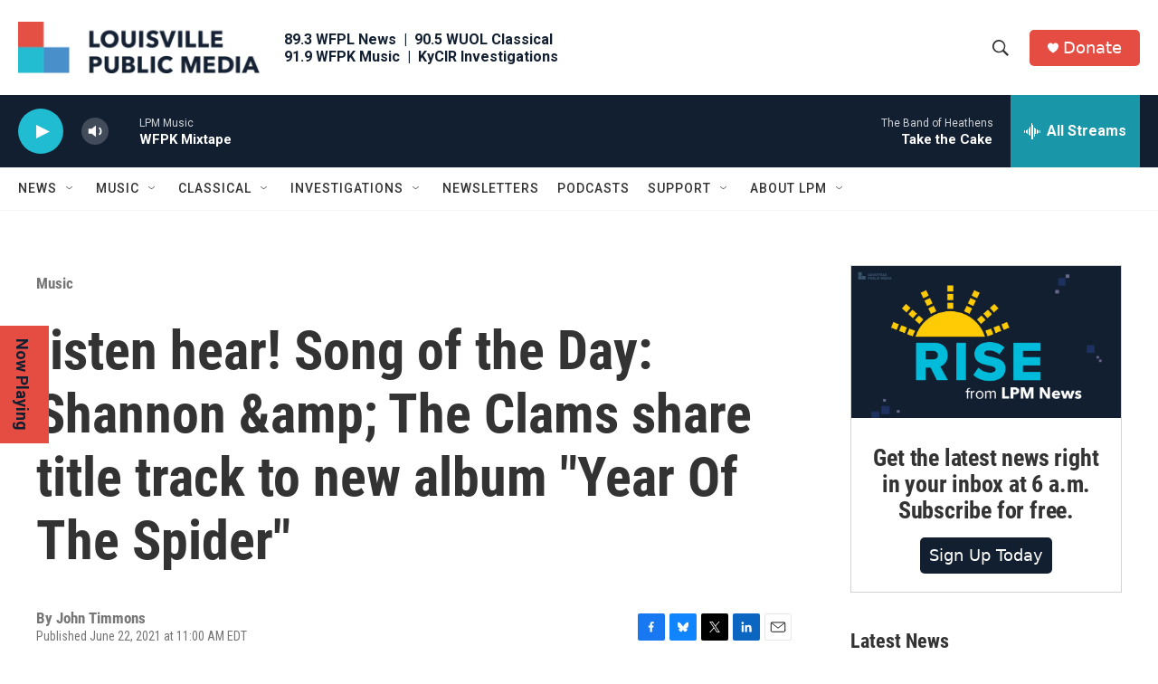

--- FILE ---
content_type: text/html;charset=UTF-8
request_url: https://www.lpm.org/music/2021-06-22/listen-hear-song-of-the-day-shannon-amp-the-clams-share-title-track-to-new-album-year-of-the-spider
body_size: 34998
content:
<!DOCTYPE html>
<html class="ArtP aside" lang="en">
    <head>
    <meta charset="UTF-8">

    
        <style>@font-face { font-family: 'Proxima Nova'; src: url('https://npr.brightspotcdn.com/6b/f9/0bd78294446b823821da5f3f3c0b/proximanova-regular.otf') format('opentype'); src: url('https://npr.brightspotcdn.com/d8/aa/3702c8ab45f488eb30f891f4f1c9/proximanova-bold.otf') format('opentype'); src: url('https://npr.brightspotcdn.com/22/47/c5611065423487a03fd494b0b6bb/proximanova-light.otf') format('opentype'); }</style>
    

    <style data-cssvarsponyfill="true">
        :root { --siteBgColorInverse: #121212; --primaryTextColorInverse: #ffffff; --secondaryTextColorInverse: #cccccc; --tertiaryTextColorInverse: #cccccc; --headerBgColorInverse: #121212; --headerBorderColorInverse: #dcddde; --headerTextColorInverse: #ffffff; --headerTextColorHoverInverse: #ffffff; --secC1_Inverse: #a2a2a2; --secC4_Inverse: #282828; --headerNavBarBgColorInverse: #121212; --headerMenuBgColorInverse: #ffffff; --headerMenuTextColorInverse: #6b2b85; --headerMenuTextColorHoverInverse: #6b2b85; --liveBlogTextColorInverse: #ffffff; --applyButtonColorInverse: #4485D5; --applyButtonTextColorInverse: #4485D5; --siteBgColor: #ffffff; --primaryTextColor: #333333; --secondaryTextColor: #666666; --secC1: #767676; --secC4: #f5f5f5; --secC5: #ffffff; --siteBgColor: #ffffff; --siteInverseBgColor: #000000; --linkColor: #1a7fc3; --linkHoverColor: #125c8e; --headerBgColor: #ffffff; --headerBgColorInverse: #121212; --headerBorderColor: #e6e6e6; --headerBorderColorInverse: #dcddde; --tertiaryTextColor: #1c1c1c; --headerTextColor: #333333; --headerTextColorHover: #333333; --buttonBgColor: #1a7fc3; --buttonTextColor: #ffffff; --buttonBgColorHover: #135b8b; --buttonTextColorHover: #ffffff; --headerNavBarBgColor: #ffffff; --headerNavBarTextColor: #333333; --headerMenuBgColor: #ffffff; --headerMenuTextColor: #333333; --headerMenuTextColorHover: #68ac4d; --liveBlogTextColor: #282829; --applyButtonColor: #194173; --applyButtonTextColor: #2c4273; --primaryColor1: #121f31; --primaryColor2: #1fbcd2; --breakingColor: #ff6f00; --secC2: #cccccc; --secC3: #e6e6e6; --secC5: #ffffff; --linkColor: #1a7fc3; --linkHoverColor: #125c8e; --donateBGColor: #e54d42; --headerIconColor: #ffffff; --hatButtonBgColor: #ffffff; --hatButtonBgHoverColor: #411c58; --hatButtonBorderColor: #411c58; --hatButtonBorderHoverColor: #ffffff; --hatButtoniconColor: #d62021; --hatButtonTextColor: #411c58; --hatButtonTextHoverColor: #ffffff; --footerTextColor: #ffffff; --footerTextBgColor: #ffffff; --footerPartnersBgColor: #000000; --listBorderColor: #030202; --gridBorderColor: #e6e6e6; --tagButtonBorderColor: #1a7fc3; --tagButtonTextColor: #1a7fc3; --breakingTextColor: #ffffff; --sectionTextColor: #ffffff; --contentWidth: 1240px; --primaryHeadlineFont: sans-serif; --secHlFont: sans-serif; --bodyFont: sans-serif; --colorWhite: #ffffff; --colorBlack: #000000;} .fonts-loaded { --primaryHeadlineFont: "Roboto Condensed"; --secHlFont: "Roboto Condensed"; --bodyFont: "Roboto"; --liveBlogBodyFont: "Roboto";}
    </style>

    
    <meta property="og:title" content="listen hear! Song of the Day: Shannon &amp;amp; The Clams share title track to new album &quot;Year Of The Spider&quot;">

    <meta property="og:url" content="https://www.lpm.org/music/2021-06-22/listen-hear-song-of-the-day-shannon-amp-the-clams-share-title-track-to-new-album-year-of-the-spider">

    <meta property="og:image" content="https://npr.brightspotcdn.com/dims4/default/efb777a/2147483647/strip/true/crop/982x516+0+18/resize/1200x630!/quality/90/?url=http%3A%2F%2Fnpr-brightspot.s3.amazonaws.com%2Flegacy%2Fwp-content%2Fuploads%2F2021%2F06%2FShannon-Clams.png">

    
    <meta property="og:image:url" content="https://npr.brightspotcdn.com/dims4/default/efb777a/2147483647/strip/true/crop/982x516+0+18/resize/1200x630!/quality/90/?url=http%3A%2F%2Fnpr-brightspot.s3.amazonaws.com%2Flegacy%2Fwp-content%2Fuploads%2F2021%2F06%2FShannon-Clams.png">
    
    <meta property="og:image:width" content="1200">
    <meta property="og:image:height" content="630">
    <meta property="og:image:type" content="image/png">
    

    <meta property="og:description" content="listen hear! spotlights a song we like and think you will too!Garage rockers Shannon &amp; The Clams are back and set to release their new record, “Year Of…">

    <meta property="og:site_name" content="Louisville Public Media">



    <meta property="og:type" content="article">

    <meta property="article:author" content="https://www.lpm.org/people/john-timmons">

    <meta property="article:published_time" content="2021-06-22T15:00:29">

    <meta property="article:modified_time" content="2021-06-22T15:00:29">

    <meta property="article:section" content="Music">
<meta name="disqus.shortname" content="npr-wfpl">
<meta name="disqus.url" content="https://www.lpm.org/music/2021-06-22/listen-hear-song-of-the-day-shannon-amp-the-clams-share-title-track-to-new-album-year-of-the-spider">
<meta name="disqus.title" content="listen hear! Song of the Day: Shannon &amp;amp; The Clams share title track to new album &quot;Year Of The Spider&quot;">
<meta name="disqus.identifier" content="00000184-3525-d624-afed-bfe76379004d">
    <meta property="fb:app_id" content="369188845009402">


<meta name="robots" content="max-image-preview:large">


    
    <meta name="twitter:card" content="summary_large_image"/>
    
    
    <meta name="twitter:creator" content="@earxtacyjohn"/>
    
    
    
    <meta name="twitter:description" content="listen hear! spotlights a song we like and think you will too!Garage rockers Shannon &amp; The Clams are back and set to release their new record, “Year Of…"/>
    
    
    <meta name="twitter:image" content="https://npr.brightspotcdn.com/dims4/default/f63529e/2147483647/strip/true/crop/981x552+0+0/resize/1200x675!/quality/90/?url=http%3A%2F%2Fnpr-brightspot.s3.amazonaws.com%2Flegacy%2Fwp-content%2Fuploads%2F2021%2F06%2FShannon-Clams.png"/>

    
    
    <meta name="twitter:site" content="@LouPubMedia"/>
    
    
    
    <meta name="twitter:title" content="listen hear! Song of the Day: Shannon &amp;amp; The Clams share title track to new album &quot;Year Of The Spider&quot;"/>
    


    <link data-cssvarsponyfill="true" class="Webpack-css" rel="stylesheet" href="https://npr.brightspotcdn.com/resource/00000177-1bc0-debb-a57f-dfcf4a950000/styleguide/All.min.0db89f2a608a6b13cec2d9fc84f71c45.gz.css">

    <link rel="stylesheet" href="https://www.lpm.org/stylesheets/lpm.css">


    <style>.FooterNavigation-items-item {
    display: inline-block
}</style>
<style>[class*='-articleBody'] > ul,
[class*='-articleBody'] > ul ul {
    list-style-type: disc;
}</style>


    <meta name="viewport" content="width=device-width, initial-scale=1, viewport-fit=cover"><title>listen hear! Song of the Day: Shannon &amp;amp; The Clams share title track to new album &quot;Year Of The Spider&quot;</title><meta name="description" content="listen hear! Song of the Day: Shannon &amp;amp; The Clams share title track to new album &quot;Year Of The Spider&quot;"><link rel="canonical" href="https://www.lpm.org/music/2021-06-22/listen-hear-song-of-the-day-shannon-amp-the-clams-share-title-track-to-new-album-year-of-the-spider"><meta name="brightspot.contentId" content="00000184-3525-d624-afed-bfe76379004d"><link rel="apple-touch-icon"sizes="180x180"href="/apple-touch-icon.png"><link rel="icon"type="image/png"href="/favicon-32x32.png"><link rel="icon"type="image/png"href="/favicon-16x16.png">
    
    
    <meta name="brightspot-dataLayer" content="{
  &quot;author&quot; : &quot;John Timmons&quot;,
  &quot;bspStoryId&quot; : &quot;00000184-3525-d624-afed-bfe76379004d&quot;,
  &quot;category&quot; : &quot;Music&quot;,
  &quot;inlineAudio&quot; : 0,
  &quot;keywords&quot; : &quot;&quot;,
  &quot;nprCmsSite&quot; : true,
  &quot;nprStoryId&quot; : &quot;&quot;,
  &quot;pageType&quot; : &quot;news-story&quot;,
  &quot;program&quot; : &quot;&quot;,
  &quot;publishedDate&quot; : &quot;2021-06-22T11:00:29Z&quot;,
  &quot;siteName&quot; : &quot;Louisville Public Media&quot;,
  &quot;station&quot; : &quot;Louisville Public Media&quot;,
  &quot;stationOrgId&quot; : &quot;1177&quot;,
  &quot;storyOrgId&quot; : &quot;&quot;,
  &quot;storyTheme&quot; : &quot;news-story&quot;,
  &quot;storyTitle&quot; : &quot;listen hear! Song of the Day: Shannon &amp;amp; The Clams share title track to new album \&quot;Year Of The Spider\&quot;&quot;,
  &quot;timezone&quot; : &quot;America/Kentucky/Louisville&quot;,
  &quot;wordCount&quot; : 0,
  &quot;series&quot; : &quot;&quot;
}">
    <script id="brightspot-dataLayer">
        (function () {
            var dataValue = document.head.querySelector('meta[name="brightspot-dataLayer"]').content;
            if (dataValue) {
                window.brightspotDataLayer = JSON.parse(dataValue);
            }
        })();
    </script>

    

    

    
    <script src="https://npr.brightspotcdn.com/resource/00000177-1bc0-debb-a57f-dfcf4a950000/styleguide/All.min.fd8f7fccc526453c829dde80fc7c2ef5.gz.js" async></script>
    

    <script type="application/ld+json">{"@context":"http://schema.org","@type":"NewsArticle","author":[{"@context":"http://schema.org","@type":"Person","name":"John Timmons","url":"https://www.lpm.org/people/john-timmons"}],"dateModified":"2021-06-22T11:00:29Z","datePublished":"2021-06-22T11:00:29Z","headline":"listen hear! Song of the Day: Shannon &amp; The Clams share title track to new album \"Year Of The Spider\"","image":{"@context":"http://schema.org","@type":"ImageObject","url":"https://npr.brightspotcdn.com/legacy/wp-content/uploads/2021/06/Shannon-Clams.png"},"mainEntityOfPage":{"@type":"NewsArticle","@id":"https://www.lpm.org/music/2021-06-22/listen-hear-song-of-the-day-shannon-amp-the-clams-share-title-track-to-new-album-year-of-the-spider"},"publisher":{"@type":"Organization","name":"LPM - Louisville Public Media","logo":{"@context":"http://schema.org","@type":"ImageObject","height":"60","url":"https://npr.brightspotcdn.com/dims4/default/6043c46/2147483647/resize/x60/quality/90/?url=http%3A%2F%2Fnpr-brightspot.s3.amazonaws.com%2Fea%2F8b%2Fa9920a7d4591857f11e4ea1155c8%2Flpm-logo-703x150.png","width":"281"}}}</script><script type="application/ld+json">{"@context":"http://schema.org","@type":"BreadcrumbList","itemListElement":[{"@context":"http://schema.org","@type":"ListItem","item":"https://www.lpm.org/music","name":"Music","position":"1"}]}</script><!-- no longer used, moved disqus script to be loaded by ps-disqus-comment-module.js to avoid errors --><meta name="gtm-dataLayer" content="{
  &quot;gtmAuthor&quot; : &quot;John Timmons&quot;,
  &quot;gtmBspStoryId&quot; : &quot;00000184-3525-d624-afed-bfe76379004d&quot;,
  &quot;gtmCategory&quot; : &quot;Music&quot;,
  &quot;gtmInlineAudio&quot; : 0,
  &quot;gtmKeywords&quot; : &quot;&quot;,
  &quot;gtmNprCmsSite&quot; : true,
  &quot;gtmNprStoryId&quot; : &quot;&quot;,
  &quot;gtmPageType&quot; : &quot;news-story&quot;,
  &quot;gtmProgram&quot; : &quot;&quot;,
  &quot;gtmPublishedDate&quot; : &quot;2021-06-22T11:00:29Z&quot;,
  &quot;gtmSiteName&quot; : &quot;Louisville Public Media&quot;,
  &quot;gtmStation&quot; : &quot;Louisville Public Media&quot;,
  &quot;gtmStationOrgId&quot; : &quot;1177&quot;,
  &quot;gtmStoryOrgId&quot; : &quot;&quot;,
  &quot;gtmStoryTheme&quot; : &quot;news-story&quot;,
  &quot;gtmStoryTitle&quot; : &quot;listen hear! Song of the Day: Shannon &amp;amp; The Clams share title track to new album \&quot;Year Of The Spider\&quot;&quot;,
  &quot;gtmTimezone&quot; : &quot;America/Kentucky/Louisville&quot;,
  &quot;gtmWordCount&quot; : 0,
  &quot;gtmSeries&quot; : &quot;&quot;
}"><script>

    (function () {
        var dataValue = document.head.querySelector('meta[name="gtm-dataLayer"]').content;
        if (dataValue) {
            window.dataLayer = window.dataLayer || [];
            dataValue = JSON.parse(dataValue);
            dataValue['event'] = 'gtmFirstView';
            window.dataLayer.push(dataValue);
        }
    })();

    (function(w,d,s,l,i){w[l]=w[l]||[];w[l].push({'gtm.start':
            new Date().getTime(),event:'gtm.js'});var f=d.getElementsByTagName(s)[0],
        j=d.createElement(s),dl=l!='dataLayer'?'&l='+l:'';j.async=true;j.src=
        'https://www.googletagmanager.com/gtm.js?id='+i+dl;f.parentNode.insertBefore(j,f);
})(window,document,'script','dataLayer','GTM-N39QFDR');</script><script>

  window.fbAsyncInit = function() {
      FB.init({
          
              appId : '369188845009402',
          
          xfbml : true,
          version : 'v2.9'
      });
  };

  (function(d, s, id){
     var js, fjs = d.getElementsByTagName(s)[0];
     if (d.getElementById(id)) {return;}
     js = d.createElement(s); js.id = id;
     js.src = "//connect.facebook.net/en_US/sdk.js";
     fjs.parentNode.insertBefore(js, fjs);
   }(document, 'script', 'facebook-jssdk'));
</script>
<script async="async" src="https://securepubads.g.doubleclick.net/tag/js/gpt.js"></script>
<script type="text/javascript">
    // Google tag setup
    var googletag = googletag || {};
    googletag.cmd = googletag.cmd || [];

    googletag.cmd.push(function () {
        // @see https://developers.google.com/publisher-tag/reference#googletag.PubAdsService_enableLazyLoad
        googletag.pubads().enableLazyLoad({
            fetchMarginPercent: 100, // fetch and render ads within this % of viewport
            renderMarginPercent: 100,
            mobileScaling: 1  // Same on mobile.
        });

        googletag.pubads().enableSingleRequest()
        googletag.pubads().enableAsyncRendering()
        googletag.pubads().collapseEmptyDivs()
        googletag.pubads().disableInitialLoad()
        googletag.enableServices()
    })
</script>
<script type="application/ld+json">{"@context":"http://schema.org","@type":"ListenAction","name":"listen hear! Song of the Day: Shannon &amp; The Clams share title track to new album \"Year Of The Spider\""}</script><script>window.addEventListener('DOMContentLoaded', (event) => {
    window.nulldurationobserver = new MutationObserver(function (mutations) {
        document.querySelectorAll('.StreamPill-duration').forEach(pill => { 
      if (pill.innerText == "LISTENNULL") {
         pill.innerText = "LISTEN"
      } 
    });
      });

      window.nulldurationobserver.observe(document.body, {
        childList: true,
        subtree: true
      });
});
</script>
<script>document.addEventListener('DOMContentLoaded', () => {
  const prefersGroveSearch = /[&?]search=grove/.test(window.location.search)
  const searchForms = document.querySelectorAll('form.PH-search-form')

  if (searchForms.length === 0) {
    console.error('Could not locate site search forms')
    return
  }

  if (!prefersGroveSearch) {
    for (let form of searchForms) form.action = '/search'
  }
})</script>
<script>!function(c,h,i,m,p){m=c.createElement(h),p=c.getElementsByTagName(h)[0],m.async=1,m.src=i,p.parentNode.insertBefore(m,p)}(document,"script","https://chimpstatic.com/mcjs-connected/js/users/0e9871c599e6afe1122a0a60d/402ac862018801bcd2c6450fb.js");</script>
<script src="//cdn.rlets.com/capture_configs/2a7/631/005/ced4de38e22431b69254e04.js" async></script>


    <script>
        var head = document.getElementsByTagName('head')
        head = head[0]
        var link = document.createElement('link');
        link.setAttribute('href', 'https://fonts.googleapis.com/css?family=Roboto Condensed|Roboto|Roboto:400,500,700&display=swap');
        var relList = link.relList;

        if (relList && relList.supports('preload')) {
            link.setAttribute('as', 'style');
            link.setAttribute('rel', 'preload');
            link.setAttribute('onload', 'this.rel="stylesheet"');
            link.setAttribute('crossorigin', 'anonymous');
        } else {
            link.setAttribute('rel', 'stylesheet');
        }

        head.appendChild(link);
    </script>
</head>


    <body class="Page-body" data-content-width="1240px">
    <noscript>
    <iframe src="https://www.googletagmanager.com/ns.html?id=GTM-N39QFDR" height="0" width="0" style="display:none;visibility:hidden"></iframe>
</noscript>
        

    <!-- Putting icons here, so we don't have to include in a bunch of -body hbs's -->
<svg xmlns="http://www.w3.org/2000/svg" style="display:none" id="iconsMap1" class="iconsMap">
    <symbol id="play-icon" viewBox="0 0 115 115">
        <polygon points="0,0 115,57.5 0,115" fill="currentColor" />
    </symbol>
    <symbol id="grid" viewBox="0 0 32 32">
            <g>
                <path d="M6.4,5.7 C6.4,6.166669 6.166669,6.4 5.7,6.4 L0.7,6.4 C0.233331,6.4 0,6.166669 0,5.7 L0,0.7 C0,0.233331 0.233331,0 0.7,0 L5.7,0 C6.166669,0 6.4,0.233331 6.4,0.7 L6.4,5.7 Z M19.2,5.7 C19.2,6.166669 18.966669,6.4 18.5,6.4 L13.5,6.4 C13.033331,6.4 12.8,6.166669 12.8,5.7 L12.8,0.7 C12.8,0.233331 13.033331,0 13.5,0 L18.5,0 C18.966669,0 19.2,0.233331 19.2,0.7 L19.2,5.7 Z M32,5.7 C32,6.166669 31.766669,6.4 31.3,6.4 L26.3,6.4 C25.833331,6.4 25.6,6.166669 25.6,5.7 L25.6,0.7 C25.6,0.233331 25.833331,0 26.3,0 L31.3,0 C31.766669,0 32,0.233331 32,0.7 L32,5.7 Z M6.4,18.5 C6.4,18.966669 6.166669,19.2 5.7,19.2 L0.7,19.2 C0.233331,19.2 0,18.966669 0,18.5 L0,13.5 C0,13.033331 0.233331,12.8 0.7,12.8 L5.7,12.8 C6.166669,12.8 6.4,13.033331 6.4,13.5 L6.4,18.5 Z M19.2,18.5 C19.2,18.966669 18.966669,19.2 18.5,19.2 L13.5,19.2 C13.033331,19.2 12.8,18.966669 12.8,18.5 L12.8,13.5 C12.8,13.033331 13.033331,12.8 13.5,12.8 L18.5,12.8 C18.966669,12.8 19.2,13.033331 19.2,13.5 L19.2,18.5 Z M32,18.5 C32,18.966669 31.766669,19.2 31.3,19.2 L26.3,19.2 C25.833331,19.2 25.6,18.966669 25.6,18.5 L25.6,13.5 C25.6,13.033331 25.833331,12.8 26.3,12.8 L31.3,12.8 C31.766669,12.8 32,13.033331 32,13.5 L32,18.5 Z M6.4,31.3 C6.4,31.766669 6.166669,32 5.7,32 L0.7,32 C0.233331,32 0,31.766669 0,31.3 L0,26.3 C0,25.833331 0.233331,25.6 0.7,25.6 L5.7,25.6 C6.166669,25.6 6.4,25.833331 6.4,26.3 L6.4,31.3 Z M19.2,31.3 C19.2,31.766669 18.966669,32 18.5,32 L13.5,32 C13.033331,32 12.8,31.766669 12.8,31.3 L12.8,26.3 C12.8,25.833331 13.033331,25.6 13.5,25.6 L18.5,25.6 C18.966669,25.6 19.2,25.833331 19.2,26.3 L19.2,31.3 Z M32,31.3 C32,31.766669 31.766669,32 31.3,32 L26.3,32 C25.833331,32 25.6,31.766669 25.6,31.3 L25.6,26.3 C25.6,25.833331 25.833331,25.6 26.3,25.6 L31.3,25.6 C31.766669,25.6 32,25.833331 32,26.3 L32,31.3 Z" id=""></path>
            </g>
    </symbol>
    <symbol id="radio-stream" width="18" height="19" viewBox="0 0 18 19">
        <g fill="currentColor" fill-rule="nonzero">
            <path d="M.5 8c-.276 0-.5.253-.5.565v1.87c0 .312.224.565.5.565s.5-.253.5-.565v-1.87C1 8.253.776 8 .5 8zM2.5 8c-.276 0-.5.253-.5.565v1.87c0 .312.224.565.5.565s.5-.253.5-.565v-1.87C3 8.253 2.776 8 2.5 8zM3.5 7c-.276 0-.5.276-.5.617v3.766c0 .34.224.617.5.617s.5-.276.5-.617V7.617C4 7.277 3.776 7 3.5 7zM5.5 6c-.276 0-.5.275-.5.613v5.774c0 .338.224.613.5.613s.5-.275.5-.613V6.613C6 6.275 5.776 6 5.5 6zM6.5 4c-.276 0-.5.26-.5.58v8.84c0 .32.224.58.5.58s.5-.26.5-.58V4.58C7 4.26 6.776 4 6.5 4zM8.5 0c-.276 0-.5.273-.5.61v17.78c0 .337.224.61.5.61s.5-.273.5-.61V.61C9 .273 8.776 0 8.5 0zM9.5 2c-.276 0-.5.274-.5.612v14.776c0 .338.224.612.5.612s.5-.274.5-.612V2.612C10 2.274 9.776 2 9.5 2zM11.5 5c-.276 0-.5.276-.5.616v8.768c0 .34.224.616.5.616s.5-.276.5-.616V5.616c0-.34-.224-.616-.5-.616zM12.5 6c-.276 0-.5.262-.5.584v4.832c0 .322.224.584.5.584s.5-.262.5-.584V6.584c0-.322-.224-.584-.5-.584zM14.5 7c-.276 0-.5.29-.5.647v3.706c0 .357.224.647.5.647s.5-.29.5-.647V7.647C15 7.29 14.776 7 14.5 7zM15.5 8c-.276 0-.5.253-.5.565v1.87c0 .312.224.565.5.565s.5-.253.5-.565v-1.87c0-.312-.224-.565-.5-.565zM17.5 8c-.276 0-.5.253-.5.565v1.87c0 .312.224.565.5.565s.5-.253.5-.565v-1.87c0-.312-.224-.565-.5-.565z"/>
        </g>
    </symbol>
    <symbol id="icon-magnify" viewBox="0 0 31 31">
        <g>
            <path fill-rule="evenodd" d="M22.604 18.89l-.323.566 8.719 8.8L28.255 31l-8.719-8.8-.565.404c-2.152 1.346-4.386 2.018-6.7 2.018-3.39 0-6.284-1.21-8.679-3.632C1.197 18.568 0 15.66 0 12.27c0-3.39 1.197-6.283 3.592-8.678C5.987 1.197 8.88 0 12.271 0c3.39 0 6.283 1.197 8.678 3.592 2.395 2.395 3.593 5.288 3.593 8.679 0 2.368-.646 4.574-1.938 6.62zM19.162 5.77C17.322 3.925 15.089 3 12.46 3c-2.628 0-4.862.924-6.702 2.77C3.92 7.619 3 9.862 3 12.5c0 2.639.92 4.882 2.76 6.73C7.598 21.075 9.832 22 12.46 22c2.629 0 4.862-.924 6.702-2.77C21.054 17.33 22 15.085 22 12.5c0-2.586-.946-4.83-2.838-6.73z"/>
        </g>
    </symbol>
    <symbol id="burger-menu" viewBox="0 0 14 10">
        <g>
            <path fill-rule="evenodd" d="M0 5.5v-1h14v1H0zM0 1V0h14v1H0zm0 9V9h14v1H0z"></path>
        </g>
    </symbol>
    <symbol id="close-x" viewBox="0 0 14 14">
        <g>
            <path fill-rule="nonzero" d="M6.336 7L0 .664.664 0 7 6.336 13.336 0 14 .664 7.664 7 14 13.336l-.664.664L7 7.664.664 14 0 13.336 6.336 7z"></path>
        </g>
    </symbol>
    <symbol id="share-more-arrow" viewBox="0 0 512 512" style="enable-background:new 0 0 512 512;">
        <g>
            <g>
                <path d="M512,241.7L273.643,3.343v156.152c-71.41,3.744-138.015,33.337-188.958,84.28C30.075,298.384,0,370.991,0,448.222v60.436
                    l29.069-52.985c45.354-82.671,132.173-134.027,226.573-134.027c5.986,0,12.004,0.212,18.001,0.632v157.779L512,241.7z
                    M255.642,290.666c-84.543,0-163.661,36.792-217.939,98.885c26.634-114.177,129.256-199.483,251.429-199.483h15.489V78.131
                    l163.568,163.568L304.621,405.267V294.531l-13.585-1.683C279.347,291.401,267.439,290.666,255.642,290.666z"></path>
            </g>
        </g>
    </symbol>
    <symbol id="chevron" viewBox="0 0 100 100">
        <g>
            <path d="M22.4566257,37.2056786 L-21.4456527,71.9511488 C-22.9248661,72.9681457 -24.9073712,72.5311671 -25.8758148,70.9765924 L-26.9788683,69.2027424 C-27.9450684,67.6481676 -27.5292733,65.5646602 -26.0500598,64.5484493 L20.154796,28.2208967 C21.5532435,27.2597011 23.3600078,27.2597011 24.759951,28.2208967 L71.0500598,64.4659264 C72.5292733,65.4829232 72.9450684,67.5672166 71.9788683,69.1217913 L70.8750669,70.8956413 C69.9073712,72.4502161 67.9241183,72.8848368 66.4449048,71.8694118 L22.4566257,37.2056786 Z" id="Transparent-Chevron" transform="translate(22.500000, 50.000000) rotate(90.000000) translate(-22.500000, -50.000000) "></path>
        </g>
    </symbol>
</svg>

<svg xmlns="http://www.w3.org/2000/svg" style="display:none" id="iconsMap2" class="iconsMap">
    <symbol id="mono-icon-facebook" viewBox="0 0 10 19">
        <path fill-rule="evenodd" d="M2.707 18.25V10.2H0V7h2.707V4.469c0-1.336.375-2.373 1.125-3.112C4.582.62 5.578.25 6.82.25c1.008 0 1.828.047 2.461.14v2.848H7.594c-.633 0-1.067.14-1.301.422-.188.235-.281.61-.281 1.125V7H9l-.422 3.2H6.012v8.05H2.707z"></path>
    </symbol>
    <symbol id="mono-icon-instagram" viewBox="0 0 17 17">
        <g>
            <path fill-rule="evenodd" d="M8.281 4.207c.727 0 1.4.182 2.022.545a4.055 4.055 0 0 1 1.476 1.477c.364.62.545 1.294.545 2.021 0 .727-.181 1.4-.545 2.021a4.055 4.055 0 0 1-1.476 1.477 3.934 3.934 0 0 1-2.022.545c-.726 0-1.4-.182-2.021-.545a4.055 4.055 0 0 1-1.477-1.477 3.934 3.934 0 0 1-.545-2.021c0-.727.182-1.4.545-2.021A4.055 4.055 0 0 1 6.26 4.752a3.934 3.934 0 0 1 2.021-.545zm0 6.68a2.54 2.54 0 0 0 1.864-.774 2.54 2.54 0 0 0 .773-1.863 2.54 2.54 0 0 0-.773-1.863 2.54 2.54 0 0 0-1.864-.774 2.54 2.54 0 0 0-1.863.774 2.54 2.54 0 0 0-.773 1.863c0 .727.257 1.348.773 1.863a2.54 2.54 0 0 0 1.863.774zM13.45 4.03c-.023.258-.123.48-.299.668a.856.856 0 0 1-.65.281.913.913 0 0 1-.668-.28.913.913 0 0 1-.281-.669c0-.258.094-.48.281-.668a.913.913 0 0 1 .668-.28c.258 0 .48.093.668.28.187.188.281.41.281.668zm2.672.95c.023.656.035 1.746.035 3.269 0 1.523-.017 2.62-.053 3.287-.035.668-.134 1.248-.298 1.74a4.098 4.098 0 0 1-.967 1.53 4.098 4.098 0 0 1-1.53.966c-.492.164-1.072.264-1.74.3-.668.034-1.763.052-3.287.052-1.523 0-2.619-.018-3.287-.053-.668-.035-1.248-.146-1.74-.334a3.747 3.747 0 0 1-1.53-.931 4.098 4.098 0 0 1-.966-1.53c-.164-.492-.264-1.072-.299-1.74C.424 10.87.406 9.773.406 8.25S.424 5.63.46 4.963c.035-.668.135-1.248.299-1.74.21-.586.533-1.096.967-1.53A4.098 4.098 0 0 1 3.254.727c.492-.164 1.072-.264 1.74-.3C5.662.394 6.758.376 8.281.376c1.524 0 2.62.018 3.287.053.668.035 1.248.135 1.74.299a4.098 4.098 0 0 1 2.496 2.496c.165.492.27 1.078.317 1.757zm-1.687 7.91c.14-.399.234-1.032.28-1.899.024-.515.036-1.242.036-2.18V7.689c0-.961-.012-1.688-.035-2.18-.047-.89-.14-1.524-.281-1.899a2.537 2.537 0 0 0-1.512-1.511c-.375-.14-1.008-.235-1.899-.282a51.292 51.292 0 0 0-2.18-.035H7.72c-.938 0-1.664.012-2.18.035-.867.047-1.5.141-1.898.282a2.537 2.537 0 0 0-1.512 1.511c-.14.375-.234 1.008-.281 1.899a51.292 51.292 0 0 0-.036 2.18v1.125c0 .937.012 1.664.036 2.18.047.866.14 1.5.28 1.898.306.726.81 1.23 1.513 1.511.398.141 1.03.235 1.898.282.516.023 1.242.035 2.18.035h1.125c.96 0 1.687-.012 2.18-.035.89-.047 1.523-.141 1.898-.282.726-.304 1.23-.808 1.512-1.511z"></path>
        </g>
    </symbol>
    <symbol id="mono-icon-email" viewBox="0 0 512 512">
        <g>
            <path d="M67,148.7c11,5.8,163.8,89.1,169.5,92.1c5.7,3,11.5,4.4,20.5,4.4c9,0,14.8-1.4,20.5-4.4c5.7-3,158.5-86.3,169.5-92.1
                c4.1-2.1,11-5.9,12.5-10.2c2.6-7.6-0.2-10.5-11.3-10.5H257H65.8c-11.1,0-13.9,3-11.3,10.5C56,142.9,62.9,146.6,67,148.7z"></path>
            <path d="M455.7,153.2c-8.2,4.2-81.8,56.6-130.5,88.1l82.2,92.5c2,2,2.9,4.4,1.8,5.6c-1.2,1.1-3.8,0.5-5.9-1.4l-98.6-83.2
                c-14.9,9.6-25.4,16.2-27.2,17.2c-7.7,3.9-13.1,4.4-20.5,4.4c-7.4,0-12.8-0.5-20.5-4.4c-1.9-1-12.3-7.6-27.2-17.2l-98.6,83.2
                c-2,2-4.7,2.6-5.9,1.4c-1.2-1.1-0.3-3.6,1.7-5.6l82.1-92.5c-48.7-31.5-123.1-83.9-131.3-88.1c-8.8-4.5-9.3,0.8-9.3,4.9
                c0,4.1,0,205,0,205c0,9.3,13.7,20.9,23.5,20.9H257h185.5c9.8,0,21.5-11.7,21.5-20.9c0,0,0-201,0-205
                C464,153.9,464.6,148.7,455.7,153.2z"></path>
        </g>
    </symbol>
    <symbol id="default-image" width="24" height="24" viewBox="0 0 24 24" fill="none" stroke="currentColor" stroke-width="2" stroke-linecap="round" stroke-linejoin="round" class="feather feather-image">
        <rect x="3" y="3" width="18" height="18" rx="2" ry="2"></rect>
        <circle cx="8.5" cy="8.5" r="1.5"></circle>
        <polyline points="21 15 16 10 5 21"></polyline>
    </symbol>
    <symbol id="icon-email" width="18px" viewBox="0 0 20 14">
        <g id="Symbols" stroke="none" stroke-width="1" fill="none" fill-rule="evenodd" stroke-linecap="round" stroke-linejoin="round">
            <g id="social-button-bar" transform="translate(-125.000000, -8.000000)" stroke="#000000">
                <g id="Group-2" transform="translate(120.000000, 0.000000)">
                    <g id="envelope" transform="translate(6.000000, 9.000000)">
                        <path d="M17.5909091,10.6363636 C17.5909091,11.3138182 17.0410909,11.8636364 16.3636364,11.8636364 L1.63636364,11.8636364 C0.958909091,11.8636364 0.409090909,11.3138182 0.409090909,10.6363636 L0.409090909,1.63636364 C0.409090909,0.958090909 0.958909091,0.409090909 1.63636364,0.409090909 L16.3636364,0.409090909 C17.0410909,0.409090909 17.5909091,0.958090909 17.5909091,1.63636364 L17.5909091,10.6363636 L17.5909091,10.6363636 Z" id="Stroke-406"></path>
                        <polyline id="Stroke-407" points="17.1818182 0.818181818 9 7.36363636 0.818181818 0.818181818"></polyline>
                    </g>
                </g>
            </g>
        </g>
    </symbol>
    <symbol id="mono-icon-print" viewBox="0 0 12 12">
        <g fill-rule="evenodd">
            <path fill-rule="nonzero" d="M9 10V7H3v3H1a1 1 0 0 1-1-1V4a1 1 0 0 1 1-1h10a1 1 0 0 1 1 1v3.132A2.868 2.868 0 0 1 9.132 10H9zm.5-4.5a1 1 0 1 0 0-2 1 1 0 0 0 0 2zM3 0h6v2H3z"></path>
            <path d="M4 8h4v4H4z"></path>
        </g>
    </symbol>
    <symbol id="mono-icon-copylink" viewBox="0 0 12 12">
        <g fill-rule="evenodd">
            <path d="M10.199 2.378c.222.205.4.548.465.897.062.332.016.614-.132.774L8.627 6.106c-.187.203-.512.232-.75-.014a.498.498 0 0 0-.706.028.499.499 0 0 0 .026.706 1.509 1.509 0 0 0 2.165-.04l1.903-2.06c.37-.398.506-.98.382-1.636-.105-.557-.392-1.097-.77-1.445L9.968.8C9.591.452 9.03.208 8.467.145 7.803.072 7.233.252 6.864.653L4.958 2.709a1.509 1.509 0 0 0 .126 2.161.5.5 0 1 0 .68-.734c-.264-.218-.26-.545-.071-.747L7.597 1.33c.147-.16.425-.228.76-.19.353.038.71.188.931.394l.91.843.001.001zM1.8 9.623c-.222-.205-.4-.549-.465-.897-.062-.332-.016-.614.132-.774l1.905-2.057c.187-.203.512-.232.75.014a.498.498 0 0 0 .706-.028.499.499 0 0 0-.026-.706 1.508 1.508 0 0 0-2.165.04L.734 7.275c-.37.399-.506.98-.382 1.637.105.557.392 1.097.77 1.445l.91.843c.376.35.937.594 1.5.656.664.073 1.234-.106 1.603-.507L7.04 9.291a1.508 1.508 0 0 0-.126-2.16.5.5 0 0 0-.68.734c.264.218.26.545.071.747l-1.904 2.057c-.147.16-.425.228-.76.191-.353-.038-.71-.188-.931-.394l-.91-.843z"></path>
            <path d="M8.208 3.614a.5.5 0 0 0-.707.028L3.764 7.677a.5.5 0 0 0 .734.68L8.235 4.32a.5.5 0 0 0-.027-.707"></path>
        </g>
    </symbol>
    <symbol id="mono-icon-linkedin" viewBox="0 0 16 17">
        <g fill-rule="evenodd">
            <path d="M3.734 16.125H.464V5.613h3.27zM2.117 4.172c-.515 0-.96-.188-1.336-.563A1.825 1.825 0 0 1 .22 2.273c0-.515.187-.96.562-1.335.375-.375.82-.563 1.336-.563.516 0 .961.188 1.336.563.375.375.563.82.563 1.335 0 .516-.188.961-.563 1.336-.375.375-.82.563-1.336.563zM15.969 16.125h-3.27v-5.133c0-.844-.07-1.453-.21-1.828-.259-.633-.762-.95-1.512-.95s-1.278.282-1.582.845c-.235.421-.352 1.043-.352 1.863v5.203H5.809V5.613h3.128v1.442h.036c.234-.469.609-.856 1.125-1.16.562-.375 1.218-.563 1.968-.563 1.524 0 2.59.48 3.2 1.441.468.774.703 1.97.703 3.586v5.766z"></path>
        </g>
    </symbol>
    <symbol id="mono-icon-pinterest" viewBox="0 0 512 512">
        <g>
            <path d="M256,32C132.3,32,32,132.3,32,256c0,91.7,55.2,170.5,134.1,205.2c-0.6-15.6-0.1-34.4,3.9-51.4
                c4.3-18.2,28.8-122.1,28.8-122.1s-7.2-14.3-7.2-35.4c0-33.2,19.2-58,43.2-58c20.4,0,30.2,15.3,30.2,33.6
                c0,20.5-13.1,51.1-19.8,79.5c-5.6,23.8,11.9,43.1,35.4,43.1c42.4,0,71-54.5,71-119.1c0-49.1-33.1-85.8-93.2-85.8
                c-67.9,0-110.3,50.7-110.3,107.3c0,19.5,5.8,33.3,14.8,43.9c4.1,4.9,4.7,6.9,3.2,12.5c-1.1,4.1-3.5,14-4.6,18
                c-1.5,5.7-6.1,7.7-11.2,5.6c-31.3-12.8-45.9-47-45.9-85.6c0-63.6,53.7-139.9,160.1-139.9c85.5,0,141.8,61.9,141.8,128.3
                c0,87.9-48.9,153.5-120.9,153.5c-24.2,0-46.9-13.1-54.7-27.9c0,0-13,51.6-15.8,61.6c-4.7,17.3-14,34.5-22.5,48
                c20.1,5.9,41.4,9.2,63.5,9.2c123.7,0,224-100.3,224-224C480,132.3,379.7,32,256,32z"></path>
        </g>
    </symbol>
    <symbol id="mono-icon-tumblr" viewBox="0 0 512 512">
        <g>
            <path d="M321.2,396.3c-11.8,0-22.4-2.8-31.5-8.3c-6.9-4.1-11.5-9.6-14-16.4c-2.6-6.9-3.6-22.3-3.6-46.4V224h96v-64h-96V48h-61.9
                c-2.7,21.5-7.5,44.7-14.5,58.6c-7,13.9-14,25.8-25.6,35.7c-11.6,9.9-25.6,17.9-41.9,23.3V224h48v140.4c0,19,2,33.5,5.9,43.5
                c4,10,11.1,19.5,21.4,28.4c10.3,8.9,22.8,15.7,37.3,20.5c14.6,4.8,31.4,7.2,50.4,7.2c16.7,0,30.3-1.7,44.7-5.1
                c14.4-3.4,30.5-9.3,48.2-17.6v-65.6C363.2,389.4,342.3,396.3,321.2,396.3z"></path>
        </g>
    </symbol>
    <symbol id="mono-icon-twitter" viewBox="0 0 1200 1227">
        <g>
            <path d="M714.163 519.284L1160.89 0H1055.03L667.137 450.887L357.328 0H0L468.492 681.821L0 1226.37H105.866L515.491
            750.218L842.672 1226.37H1200L714.137 519.284H714.163ZM569.165 687.828L521.697 619.934L144.011 79.6944H306.615L611.412
            515.685L658.88 583.579L1055.08 1150.3H892.476L569.165 687.854V687.828Z" fill="white"></path>
        </g>
    </symbol>
    <symbol id="mono-icon-youtube" viewBox="0 0 512 512">
        <g>
            <path fill-rule="evenodd" d="M508.6,148.8c0-45-33.1-81.2-74-81.2C379.2,65,322.7,64,265,64c-3,0-6,0-9,0s-6,0-9,0c-57.6,0-114.2,1-169.6,3.6
                c-40.8,0-73.9,36.4-73.9,81.4C1,184.6-0.1,220.2,0,255.8C-0.1,291.4,1,327,3.4,362.7c0,45,33.1,81.5,73.9,81.5
                c58.2,2.7,117.9,3.9,178.6,3.8c60.8,0.2,120.3-1,178.6-3.8c40.9,0,74-36.5,74-81.5c2.4-35.7,3.5-71.3,3.4-107
                C512.1,220.1,511,184.5,508.6,148.8z M207,353.9V157.4l145,98.2L207,353.9z"></path>
        </g>
    </symbol>
    <symbol id="mono-icon-flipboard" viewBox="0 0 500 500">
        <g>
            <path d="M0,0V500H500V0ZM400,200H300V300H200V400H100V100H400Z"></path>
        </g>
    </symbol>
    <symbol id="mono-icon-bluesky" viewBox="0 0 568 501">
        <g>
            <path d="M123.121 33.6637C188.241 82.5526 258.281 181.681 284 234.873C309.719 181.681 379.759 82.5526 444.879
            33.6637C491.866 -1.61183 568 -28.9064 568 57.9464C568 75.2916 558.055 203.659 552.222 224.501C531.947 296.954
            458.067 315.434 392.347 304.249C507.222 323.8 536.444 388.56 473.333 453.32C353.473 576.312 301.061 422.461
            287.631 383.039C285.169 375.812 284.017 372.431 284 375.306C283.983 372.431 282.831 375.812 280.369 383.039C266.939
            422.461 214.527 576.312 94.6667 453.32C31.5556 388.56 60.7778 323.8 175.653 304.249C109.933 315.434 36.0535
            296.954 15.7778 224.501C9.94525 203.659 0 75.2916 0 57.9464C0 -28.9064 76.1345 -1.61183 123.121 33.6637Z"
            fill="white">
            </path>
        </g>
    </symbol>
    <symbol id="mono-icon-threads" viewBox="0 0 192 192">
        <g>
            <path d="M141.537 88.9883C140.71 88.5919 139.87 88.2104 139.019 87.8451C137.537 60.5382 122.616 44.905 97.5619 44.745C97.4484 44.7443 97.3355 44.7443 97.222 44.7443C82.2364 44.7443 69.7731 51.1409 62.102 62.7807L75.881 72.2328C81.6116 63.5383 90.6052 61.6848 97.2286 61.6848C97.3051 61.6848 97.3819 61.6848 97.4576 61.6855C105.707 61.7381 111.932 64.1366 115.961 68.814C118.893 72.2193 120.854 76.925 121.825 82.8638C114.511 81.6207 106.601 81.2385 98.145 81.7233C74.3247 83.0954 59.0111 96.9879 60.0396 116.292C60.5615 126.084 65.4397 134.508 73.775 140.011C80.8224 144.663 89.899 146.938 99.3323 146.423C111.79 145.74 121.563 140.987 128.381 132.296C133.559 125.696 136.834 117.143 138.28 106.366C144.217 109.949 148.617 114.664 151.047 120.332C155.179 129.967 155.42 145.8 142.501 158.708C131.182 170.016 117.576 174.908 97.0135 175.059C74.2042 174.89 56.9538 167.575 45.7381 153.317C35.2355 139.966 29.8077 120.682 29.6052 96C29.8077 71.3178 35.2355 52.0336 45.7381 38.6827C56.9538 24.4249 74.2039 17.11 97.0132 16.9405C119.988 17.1113 137.539 24.4614 149.184 38.788C154.894 45.8136 159.199 54.6488 162.037 64.9503L178.184 60.6422C174.744 47.9622 169.331 37.0357 161.965 27.974C147.036 9.60668 125.202 0.195148 97.0695 0H96.9569C68.8816 0.19447 47.2921 9.6418 32.7883 28.0793C19.8819 44.4864 13.2244 67.3157 13.0007 95.9325L13 96L13.0007 96.0675C13.2244 124.684 19.8819 147.514 32.7883 163.921C47.2921 182.358 68.8816 191.806 96.9569 192H97.0695C122.03 191.827 139.624 185.292 154.118 170.811C173.081 151.866 172.51 128.119 166.26 113.541C161.776 103.087 153.227 94.5962 141.537 88.9883ZM98.4405 129.507C88.0005 130.095 77.1544 125.409 76.6196 115.372C76.2232 107.93 81.9158 99.626 99.0812 98.6368C101.047 98.5234 102.976 98.468 104.871 98.468C111.106 98.468 116.939 99.0737 122.242 100.233C120.264 124.935 108.662 128.946 98.4405 129.507Z" fill="white"></path>
        </g>
    </symbol>
 </svg>

<svg xmlns="http://www.w3.org/2000/svg" style="display:none" id="iconsMap3" class="iconsMap">
    <symbol id="volume-mute" x="0px" y="0px" viewBox="0 0 24 24" style="enable-background:new 0 0 24 24;">
        <polygon fill="currentColor" points="11,5 6,9 2,9 2,15 6,15 11,19 "/>
        <line style="fill:none;stroke:currentColor;stroke-width:2;stroke-linecap:round;stroke-linejoin:round;" x1="23" y1="9" x2="17" y2="15"/>
        <line style="fill:none;stroke:currentColor;stroke-width:2;stroke-linecap:round;stroke-linejoin:round;" x1="17" y1="9" x2="23" y2="15"/>
    </symbol>
    <symbol id="volume-low" x="0px" y="0px" viewBox="0 0 24 24" style="enable-background:new 0 0 24 24;" xml:space="preserve">
        <polygon fill="currentColor" points="11,5 6,9 2,9 2,15 6,15 11,19 "/>
    </symbol>
    <symbol id="volume-mid" x="0px" y="0px" viewBox="0 0 24 24" style="enable-background:new 0 0 24 24;">
        <polygon fill="currentColor" points="11,5 6,9 2,9 2,15 6,15 11,19 "/>
        <path style="fill:none;stroke:currentColor;stroke-width:2;stroke-linecap:round;stroke-linejoin:round;" d="M15.5,8.5c2,2,2,5.1,0,7.1"/>
    </symbol>
    <symbol id="volume-high" x="0px" y="0px" viewBox="0 0 24 24" style="enable-background:new 0 0 24 24;">
        <polygon fill="currentColor" points="11,5 6,9 2,9 2,15 6,15 11,19 "/>
        <path style="fill:none;stroke:currentColor;stroke-width:2;stroke-linecap:round;stroke-linejoin:round;" d="M19.1,4.9c3.9,3.9,3.9,10.2,0,14.1 M15.5,8.5c2,2,2,5.1,0,7.1"/>
    </symbol>
    <symbol id="pause-icon" viewBox="0 0 12 16">
        <rect x="0" y="0" width="4" height="16" fill="currentColor"></rect>
        <rect x="8" y="0" width="4" height="16" fill="currentColor"></rect>
    </symbol>
    <symbol id="heart" viewBox="0 0 24 24">
        <g>
            <path d="M12 4.435c-1.989-5.399-12-4.597-12 3.568 0 4.068 3.06 9.481 12 14.997 8.94-5.516 12-10.929 12-14.997 0-8.118-10-8.999-12-3.568z"/>
        </g>
    </symbol>
    <symbol id="icon-location" width="24" height="24" viewBox="0 0 24 24" fill="currentColor" stroke="currentColor" stroke-width="2" stroke-linecap="round" stroke-linejoin="round" class="feather feather-map-pin">
        <path d="M21 10c0 7-9 13-9 13s-9-6-9-13a9 9 0 0 1 18 0z" fill="currentColor" fill-opacity="1"></path>
        <circle cx="12" cy="10" r="5" fill="#ffffff"></circle>
    </symbol>
    <symbol id="icon-ticket" width="23px" height="15px" viewBox="0 0 23 15">
        <g stroke="none" stroke-width="1" fill="none" fill-rule="evenodd">
            <g transform="translate(-625.000000, -1024.000000)">
                <g transform="translate(625.000000, 1024.000000)">
                    <path d="M0,12.057377 L0,3.94262296 C0.322189879,4.12588308 0.696256938,4.23076923 1.0952381,4.23076923 C2.30500469,4.23076923 3.28571429,3.26645946 3.28571429,2.07692308 C3.28571429,1.68461385 3.17904435,1.31680209 2.99266757,1 L20.0073324,1 C19.8209556,1.31680209 19.7142857,1.68461385 19.7142857,2.07692308 C19.7142857,3.26645946 20.6949953,4.23076923 21.9047619,4.23076923 C22.3037431,4.23076923 22.6778101,4.12588308 23,3.94262296 L23,12.057377 C22.6778101,11.8741169 22.3037431,11.7692308 21.9047619,11.7692308 C20.6949953,11.7692308 19.7142857,12.7335405 19.7142857,13.9230769 C19.7142857,14.3153862 19.8209556,14.6831979 20.0073324,15 L2.99266757,15 C3.17904435,14.6831979 3.28571429,14.3153862 3.28571429,13.9230769 C3.28571429,12.7335405 2.30500469,11.7692308 1.0952381,11.7692308 C0.696256938,11.7692308 0.322189879,11.8741169 -2.13162821e-14,12.057377 Z" fill="currentColor"></path>
                    <path d="M14.5,0.533333333 L14.5,15.4666667" stroke="#FFFFFF" stroke-linecap="square" stroke-dasharray="2"></path>
                </g>
            </g>
        </g>
    </symbol>
    <symbol id="icon-refresh" width="24" height="24" viewBox="0 0 24 24" fill="none" stroke="currentColor" stroke-width="2" stroke-linecap="round" stroke-linejoin="round" class="feather feather-refresh-cw">
        <polyline points="23 4 23 10 17 10"></polyline>
        <polyline points="1 20 1 14 7 14"></polyline>
        <path d="M3.51 9a9 9 0 0 1 14.85-3.36L23 10M1 14l4.64 4.36A9 9 0 0 0 20.49 15"></path>
    </symbol>

    <symbol>
    <g id="mono-icon-link-post" stroke="none" stroke-width="1" fill="none" fill-rule="evenodd">
        <g transform="translate(-313.000000, -10148.000000)" fill="#000000" fill-rule="nonzero">
            <g transform="translate(306.000000, 10142.000000)">
                <path d="M14.0614027,11.2506973 L14.3070318,11.2618997 C15.6181751,11.3582102 16.8219637,12.0327684 17.6059678,13.1077805 C17.8500396,13.4424472 17.7765978,13.9116075 17.441931,14.1556793 C17.1072643,14.3997511 16.638104,14.3263093 16.3940322,13.9916425 C15.8684436,13.270965 15.0667922,12.8217495 14.1971448,12.7578692 C13.3952042,12.6989624 12.605753,12.9728728 12.0021966,13.5148801 L11.8552806,13.6559298 L9.60365896,15.9651545 C8.45118119,17.1890154 8.4677248,19.1416686 9.64054436,20.3445766 C10.7566428,21.4893084 12.5263723,21.5504727 13.7041492,20.5254372 L13.8481981,20.3916503 L15.1367586,19.070032 C15.4259192,18.7734531 15.9007548,18.7674393 16.1973338,19.0565998 C16.466951,19.3194731 16.4964317,19.7357968 16.282313,20.0321436 L16.2107659,20.117175 L14.9130245,21.4480474 C13.1386707,23.205741 10.3106091,23.1805355 8.5665371,21.3917196 C6.88861294,19.6707486 6.81173139,16.9294487 8.36035888,15.1065701 L8.5206409,14.9274155 L10.7811785,12.6088842 C11.6500838,11.7173642 12.8355419,11.2288664 14.0614027,11.2506973 Z M22.4334629,7.60828039 C24.1113871,9.32925141 24.1882686,12.0705513 22.6396411,13.8934299 L22.4793591,14.0725845 L20.2188215,16.3911158 C19.2919892,17.3420705 18.0049901,17.8344754 16.6929682,17.7381003 C15.3818249,17.6417898 14.1780363,16.9672316 13.3940322,15.8922195 C13.1499604,15.5575528 13.2234022,15.0883925 13.558069,14.8443207 C13.8927357,14.6002489 14.361896,14.6736907 14.6059678,15.0083575 C15.1315564,15.729035 15.9332078,16.1782505 16.8028552,16.2421308 C17.6047958,16.3010376 18.394247,16.0271272 18.9978034,15.4851199 L19.1447194,15.3440702 L21.396341,13.0348455 C22.5488188,11.8109846 22.5322752,9.85833141 21.3594556,8.65542337 C20.2433572,7.51069163 18.4736277,7.44952726 17.2944986,8.47594561 L17.1502735,8.60991269 L15.8541776,9.93153101 C15.5641538,10.2272658 15.0893026,10.2318956 14.7935678,9.94187181 C14.524718,9.67821384 14.4964508,9.26180596 14.7114324,8.96608447 L14.783227,8.88126205 L16.0869755,7.55195256 C17.8613293,5.79425896 20.6893909,5.81946452 22.4334629,7.60828039 Z" id="Icon-Link"></path>
            </g>
        </g>
    </g>
    </symbol>
    <symbol id="icon-passport-badge" viewBox="0 0 80 80">
        <g fill="none" fill-rule="evenodd">
            <path fill="#5680FF" d="M0 0L80 0 0 80z" transform="translate(-464.000000, -281.000000) translate(100.000000, 180.000000) translate(364.000000, 101.000000)"/>
            <g fill="#FFF" fill-rule="nonzero">
                <path d="M17.067 31.676l-3.488-11.143-11.144-3.488 11.144-3.488 3.488-11.144 3.488 11.166 11.143 3.488-11.143 3.466-3.488 11.143zm4.935-19.567l1.207.373 2.896-4.475-4.497 2.895.394 1.207zm-9.871 0l.373-1.207-4.497-2.895 2.895 4.475 1.229-.373zm9.871 9.893l-.373 1.207 4.497 2.896-2.895-4.497-1.229.394zm-9.871 0l-1.207-.373-2.895 4.497 4.475-2.895-.373-1.229zm22.002-4.935c0 9.41-7.634 17.066-17.066 17.066C7.656 34.133 0 26.5 0 17.067 0 7.634 7.634 0 17.067 0c9.41 0 17.066 7.634 17.066 17.067zm-2.435 0c0-8.073-6.559-14.632-14.631-14.632-8.073 0-14.632 6.559-14.632 14.632 0 8.072 6.559 14.631 14.632 14.631 8.072-.022 14.631-6.58 14.631-14.631z" transform="translate(-464.000000, -281.000000) translate(100.000000, 180.000000) translate(364.000000, 101.000000) translate(6.400000, 6.400000)"/>
            </g>
        </g>
    </symbol>
    <symbol id="icon-passport-badge-circle" viewBox="0 0 45 45">
        <g fill="none" fill-rule="evenodd">
            <circle cx="23.5" cy="23" r="20.5" fill="#5680FF"/>
            <g fill="#FFF" fill-rule="nonzero">
                <path d="M17.067 31.676l-3.488-11.143-11.144-3.488 11.144-3.488 3.488-11.144 3.488 11.166 11.143 3.488-11.143 3.466-3.488 11.143zm4.935-19.567l1.207.373 2.896-4.475-4.497 2.895.394 1.207zm-9.871 0l.373-1.207-4.497-2.895 2.895 4.475 1.229-.373zm9.871 9.893l-.373 1.207 4.497 2.896-2.895-4.497-1.229.394zm-9.871 0l-1.207-.373-2.895 4.497 4.475-2.895-.373-1.229zm22.002-4.935c0 9.41-7.634 17.066-17.066 17.066C7.656 34.133 0 26.5 0 17.067 0 7.634 7.634 0 17.067 0c9.41 0 17.066 7.634 17.066 17.067zm-2.435 0c0-8.073-6.559-14.632-14.631-14.632-8.073 0-14.632 6.559-14.632 14.632 0 8.072 6.559 14.631 14.632 14.631 8.072-.022 14.631-6.58 14.631-14.631z" transform="translate(-464.000000, -281.000000) translate(100.000000, 180.000000) translate(364.000000, 101.000000) translate(6.400000, 6.400000)"/>
            </g>
        </g>
    </symbol>
    <symbol id="icon-pbs-charlotte-passport-navy" viewBox="0 0 401 42">
        <g fill="none" fill-rule="evenodd">
            <g transform="translate(-91.000000, -1361.000000) translate(89.000000, 1275.000000) translate(2.828125, 86.600000) translate(217.623043, -0.000000)">
                <circle cx="20.435" cy="20.435" r="20.435" fill="#5680FF"/>
                <path fill="#FFF" fill-rule="nonzero" d="M20.435 36.115l-3.743-11.96-11.96-3.743 11.96-3.744 3.743-11.96 3.744 11.984 11.96 3.743-11.96 3.72-3.744 11.96zm5.297-21l1.295.4 3.108-4.803-4.826 3.108.423 1.295zm-10.594 0l.4-1.295-4.826-3.108 3.108 4.803 1.318-.4zm10.594 10.617l-.4 1.295 4.826 3.108-3.107-4.826-1.319.423zm-10.594 0l-1.295-.4-3.107 4.826 4.802-3.107-.4-1.319zm23.614-5.297c0 10.1-8.193 18.317-18.317 18.317-10.1 0-18.316-8.193-18.316-18.317 0-10.123 8.193-18.316 18.316-18.316 10.1 0 18.317 8.193 18.317 18.316zm-2.614 0c0-8.664-7.039-15.703-15.703-15.703S4.732 11.772 4.732 20.435c0 8.664 7.04 15.703 15.703 15.703 8.664-.023 15.703-7.063 15.703-15.703z"/>
            </g>
            <path fill="currentColor" fill-rule="nonzero" d="M4.898 31.675v-8.216h2.1c2.866 0 5.075-.658 6.628-1.975 1.554-1.316 2.33-3.217 2.33-5.703 0-2.39-.729-4.19-2.187-5.395-1.46-1.206-3.59-1.81-6.391-1.81H0v23.099h4.898zm1.611-12.229H4.898V12.59h2.227c1.338 0 2.32.274 2.947.821.626.548.94 1.396.94 2.544 0 1.137-.374 2.004-1.122 2.599-.748.595-1.875.892-3.38.892zm22.024 12.229c2.612 0 4.68-.59 6.201-1.77 1.522-1.18 2.283-2.823 2.283-4.93 0-1.484-.324-2.674-.971-3.57-.648-.895-1.704-1.506-3.168-1.832v-.158c1.074-.18 1.935-.711 2.583-1.596.648-.885.972-2.017.972-3.397 0-2.032-.74-3.515-2.22-4.447-1.48-.932-3.858-1.398-7.133-1.398H19.89v23.098h8.642zm-.9-13.95h-2.844V12.59h2.575c1.401 0 2.425.192 3.073.576.648.385.972 1.02.972 1.904 0 .948-.298 1.627-.893 2.038-.595.41-1.556.616-2.883.616zm.347 9.905H24.79v-6.02h3.033c2.739 0 4.108.96 4.108 2.876 0 1.064-.321 1.854-.964 2.37-.642.516-1.638.774-2.986.774zm18.343 4.36c2.676 0 4.764-.6 6.265-1.8 1.5-1.201 2.251-2.844 2.251-4.93 0-1.506-.4-2.778-1.2-3.815-.801-1.038-2.281-2.072-4.44-3.105-1.633-.779-2.668-1.319-3.105-1.619-.437-.3-.755-.61-.955-.932-.2-.321-.3-.698-.3-1.13 0-.695.247-1.258.742-1.69.495-.432 1.206-.648 2.133-.648.78 0 1.572.1 2.377.3.806.2 1.825.553 3.058 1.059l1.58-3.808c-1.19-.516-2.33-.916-3.421-1.2-1.09-.285-2.236-.427-3.436-.427-2.444 0-4.358.585-5.743 1.754-1.385 1.169-2.078 2.775-2.078 4.818 0 1.085.211 2.033.632 2.844.422.811.985 1.522 1.69 2.133.706.61 1.765 1.248 3.176 1.912 1.506.716 2.504 1.237 2.994 1.564.49.326.861.666 1.114 1.019.253.353.38.755.38 1.208 0 .811-.288 1.422-.862 1.833-.574.41-1.398.616-2.472.616-.896 0-1.883-.142-2.963-.426-1.08-.285-2.398-.775-3.957-1.47v4.55c1.896.927 4.076 1.39 6.54 1.39zm29.609 0c2.338 0 4.455-.394 6.351-1.184v-4.108c-2.307.811-4.27 1.216-5.893 1.216-3.865 0-5.798-2.575-5.798-7.725 0-2.475.506-4.405 1.517-5.79 1.01-1.385 2.438-2.078 4.281-2.078.843 0 1.701.153 2.575.458.874.306 1.743.664 2.607 1.075l1.58-3.982c-2.265-1.084-4.519-1.627-6.762-1.627-2.201 0-4.12.482-5.759 1.446-1.637.963-2.893 2.348-3.768 4.155-.874 1.806-1.31 3.91-1.31 6.311 0 3.813.89 6.738 2.67 8.777 1.78 2.038 4.35 3.057 7.709 3.057zm15.278-.315v-8.31c0-2.054.3-3.54.9-4.456.601-.916 1.575-1.374 2.923-1.374 1.896 0 2.844 1.274 2.844 3.823v10.317h4.819V20.157c0-2.085-.537-3.686-1.612-4.802-1.074-1.117-2.649-1.675-4.724-1.675-2.338 0-4.044.864-5.118 2.59h-.253l.11-1.421c.074-1.443.111-2.36.111-2.749V7.092h-4.819v24.583h4.82zm20.318.316c1.38 0 2.499-.198 3.357-.593.859-.395 1.693-1.103 2.504-2.125h.127l.932 2.402h3.365v-11.77c0-2.107-.632-3.676-1.896-4.708-1.264-1.033-3.08-1.549-5.45-1.549-2.476 0-4.73.532-6.762 1.596l1.595 3.254c1.907-.853 3.566-1.28 4.977-1.28 1.833 0 2.749.896 2.749 2.687v.774l-3.065.094c-2.644.095-4.621.588-5.932 1.478-1.312.89-1.967 2.272-1.967 4.147 0 1.79.487 3.17 1.461 4.14.974.968 2.31 1.453 4.005 1.453zm1.817-3.524c-1.559 0-2.338-.679-2.338-2.038 0-.948.342-1.653 1.027-2.117.684-.463 1.727-.716 3.128-.758l1.864-.063v1.453c0 1.064-.334 1.917-1.003 2.56-.669.642-1.562.963-2.678.963zm17.822 3.208v-8.99c0-1.422.429-2.528 1.287-3.318.859-.79 2.057-1.185 3.594-1.185.559 0 1.033.053 1.422.158l.364-4.518c-.432-.095-.975-.142-1.628-.142-1.095 0-2.109.303-3.04.908-.933.606-1.673 1.404-2.22 2.394h-.237l-.711-2.97h-3.65v17.663h4.819zm14.267 0V7.092h-4.819v24.583h4.819zm12.07.316c2.708 0 4.82-.811 6.336-2.433 1.517-1.622 2.275-3.871 2.275-6.746 0-1.854-.347-3.47-1.043-4.85-.695-1.38-1.69-2.439-2.986-3.176-1.295-.738-2.79-1.106-4.486-1.106-2.728 0-4.845.8-6.351 2.401-1.507 1.601-2.26 3.845-2.26 6.73 0 1.854.348 3.476 1.043 4.867.695 1.39 1.69 2.456 2.986 3.199 1.295.742 2.791 1.114 4.487 1.114zm.064-3.871c-1.295 0-2.23-.448-2.804-1.343-.574-.895-.861-2.217-.861-3.965 0-1.76.284-3.073.853-3.942.569-.87 1.495-1.304 2.78-1.304 1.296 0 2.228.437 2.797 1.312.569.874.853 2.185.853 3.934 0 1.758-.282 3.083-.845 3.973-.564.89-1.488 1.335-2.773 1.335zm18.154 3.87c1.748 0 3.222-.268 4.423-.805v-3.586c-1.18.368-2.19.552-3.033.552-.632 0-1.14-.163-1.525-.49-.384-.326-.576-.831-.576-1.516V17.63h4.945v-3.618h-4.945v-3.76h-3.081l-1.39 3.728-2.655 1.611v2.039h2.307v8.515c0 1.949.44 3.41 1.32 4.384.879.974 2.282 1.462 4.21 1.462zm13.619 0c1.748 0 3.223-.268 4.423-.805v-3.586c-1.18.368-2.19.552-3.033.552-.632 0-1.14-.163-1.524-.49-.385-.326-.577-.831-.577-1.516V17.63h4.945v-3.618h-4.945v-3.76h-3.08l-1.391 3.728-2.654 1.611v2.039h2.306v8.515c0 1.949.44 3.41 1.32 4.384.879.974 2.282 1.462 4.21 1.462zm15.562 0c1.38 0 2.55-.102 3.508-.308.958-.205 1.859-.518 2.701-.94v-3.728c-1.032.484-2.022.837-2.97 1.058-.948.222-1.954.332-3.017.332-1.37 0-2.433-.384-3.192-1.153-.758-.769-1.164-1.838-1.216-3.207h11.39v-2.338c0-2.507-.695-4.471-2.085-5.893-1.39-1.422-3.333-2.133-5.83-2.133-2.612 0-4.658.808-6.137 2.425-1.48 1.617-2.22 3.905-2.22 6.864 0 2.876.8 5.098 2.401 6.668 1.601 1.569 3.824 2.354 6.667 2.354zm2.686-11.153h-6.762c.085-1.19.416-2.11.996-2.757.579-.648 1.38-.972 2.401-.972 1.022 0 1.833.324 2.433.972.6.648.911 1.566.932 2.757zM270.555 31.675v-8.216h2.102c2.864 0 5.074-.658 6.627-1.975 1.554-1.316 2.33-3.217 2.33-5.703 0-2.39-.729-4.19-2.188-5.395-1.458-1.206-3.589-1.81-6.39-1.81h-7.378v23.099h4.897zm1.612-12.229h-1.612V12.59h2.228c1.338 0 2.32.274 2.946.821.627.548.94 1.396.94 2.544 0 1.137-.373 2.004-1.121 2.599-.748.595-1.875.892-3.381.892zm17.3 12.545c1.38 0 2.5-.198 3.357-.593.859-.395 1.694-1.103 2.505-2.125h.126l.932 2.402h3.365v-11.77c0-2.107-.632-3.676-1.896-4.708-1.264-1.033-3.08-1.549-5.45-1.549-2.475 0-4.73.532-6.762 1.596l1.596 3.254c1.906-.853 3.565-1.28 4.976-1.28 1.833 0 2.75.896 2.75 2.687v.774l-3.066.094c-2.643.095-4.62.588-5.932 1.478-1.311.89-1.967 2.272-1.967 4.147 0 1.79.487 3.17 1.461 4.14.975.968 2.31 1.453 4.005 1.453zm1.817-3.524c-1.559 0-2.338-.679-2.338-2.038 0-.948.342-1.653 1.027-2.117.684-.463 1.727-.716 3.128-.758l1.864-.063v1.453c0 1.064-.334 1.917-1.003 2.56-.669.642-1.561.963-2.678.963zm17.79 3.524c2.507 0 4.39-.474 5.648-1.422 1.259-.948 1.888-2.328 1.888-4.14 0-.874-.152-1.627-.458-2.259-.305-.632-.78-1.19-1.422-1.674-.642-.485-1.653-1.006-3.033-1.565-1.548-.621-2.552-1.09-3.01-1.406-.458-.316-.687-.69-.687-1.121 0-.77.71-1.154 2.133-1.154.8 0 1.585.121 2.354.364.769.242 1.595.553 2.48.932l1.454-3.476c-2.012-.927-4.082-1.39-6.21-1.39-2.232 0-3.957.429-5.173 1.287-1.217.859-1.825 2.073-1.825 3.642 0 .916.145 1.688.434 2.315.29.626.753 1.182 1.39 1.666.638.485 1.636 1.011 2.995 1.58.947.4 1.706.75 2.275 1.05.568.301.969.57 1.2.807.232.237.348.545.348.924 0 1.01-.874 1.516-2.623 1.516-.853 0-1.84-.142-2.962-.426-1.122-.284-2.13-.637-3.025-1.059v3.982c.79.337 1.637.592 2.543.766.906.174 2.001.26 3.286.26zm15.658 0c2.506 0 4.389-.474 5.648-1.422 1.258-.948 1.888-2.328 1.888-4.14 0-.874-.153-1.627-.459-2.259-.305-.632-.779-1.19-1.421-1.674-.643-.485-1.654-1.006-3.034-1.565-1.548-.621-2.551-1.09-3.01-1.406-.458-.316-.687-.69-.687-1.121 0-.77.711-1.154 2.133-1.154.8 0 1.585.121 2.354.364.769.242 1.596.553 2.48.932l1.454-3.476c-2.012-.927-4.081-1.39-6.209-1.39-2.233 0-3.957.429-5.174 1.287-1.216.859-1.825 2.073-1.825 3.642 0 .916.145 1.688.435 2.315.29.626.753 1.182 1.39 1.666.637.485 1.635 1.011 2.994 1.58.948.4 1.706.75 2.275 1.05.569.301.969.57 1.2.807.232.237.348.545.348.924 0 1.01-.874 1.516-2.622 1.516-.854 0-1.84-.142-2.963-.426-1.121-.284-2.13-.637-3.025-1.059v3.982c.79.337 1.638.592 2.543.766.906.174 2.002.26 3.287.26zm15.689 7.457V32.29c0-.232-.085-1.085-.253-2.56h.253c1.18 1.506 2.806 2.26 4.881 2.26 1.38 0 2.58-.364 3.602-1.09 1.022-.727 1.81-1.786 2.362-3.176.553-1.39.83-3.028.83-4.913 0-2.865-.59-5.103-1.77-6.715-1.18-1.611-2.812-2.417-4.897-2.417-2.212 0-3.881.874-5.008 2.622h-.222l-.679-2.29h-3.918v25.436h4.819zm3.523-11.36c-1.222 0-2.115-.41-2.678-1.232-.564-.822-.845-2.18-.845-4.076v-.521c.02-1.686.305-2.894.853-3.626.547-.732 1.416-1.098 2.606-1.098 1.138 0 1.973.434 2.505 1.303.531.87.797 2.172.797 3.91 0 3.56-1.08 5.34-3.238 5.34zm19.149 3.903c2.706 0 4.818-.811 6.335-2.433 1.517-1.622 2.275-3.871 2.275-6.746 0-1.854-.348-3.47-1.043-4.85-.695-1.38-1.69-2.439-2.986-3.176-1.295-.738-2.79-1.106-4.487-1.106-2.728 0-4.845.8-6.35 2.401-1.507 1.601-2.26 3.845-2.26 6.73 0 1.854.348 3.476 1.043 4.867.695 1.39 1.69 2.456 2.986 3.199 1.295.742 2.79 1.114 4.487 1.114zm.063-3.871c-1.296 0-2.23-.448-2.805-1.343-.574-.895-.86-2.217-.86-3.965 0-1.76.284-3.073.853-3.942.568-.87 1.495-1.304 2.78-1.304 1.296 0 2.228.437 2.797 1.312.568.874.853 2.185.853 3.934 0 1.758-.282 3.083-.846 3.973-.563.89-1.487 1.335-2.772 1.335zm16.921 3.555v-8.99c0-1.422.43-2.528 1.288-3.318.858-.79 2.056-1.185 3.594-1.185.558 0 1.032.053 1.422.158l.363-4.518c-.432-.095-.974-.142-1.627-.142-1.096 0-2.11.303-3.041.908-.933.606-1.672 1.404-2.22 2.394h-.237l-.711-2.97h-3.65v17.663h4.819zm15.5.316c1.748 0 3.222-.269 4.423-.806v-3.586c-1.18.368-2.19.552-3.033.552-.632 0-1.14-.163-1.525-.49-.384-.326-.577-.831-.577-1.516V17.63h4.945v-3.618h-4.945v-3.76h-3.08l-1.39 3.728-2.655 1.611v2.039h2.307v8.515c0 1.949.44 3.41 1.319 4.384.88.974 2.283 1.462 4.21 1.462z" transform="translate(-91.000000, -1361.000000) translate(89.000000, 1275.000000) translate(2.828125, 86.600000)"/>
        </g>
    </symbol>
    <symbol id="icon-closed-captioning" viewBox="0 0 512 512">
        <g>
            <path fill="currentColor" d="M464 64H48C21.5 64 0 85.5 0 112v288c0 26.5 21.5 48 48 48h416c26.5 0 48-21.5 48-48V112c0-26.5-21.5-48-48-48zm-6 336H54c-3.3 0-6-2.7-6-6V118c0-3.3 2.7-6 6-6h404c3.3 0 6 2.7 6 6v276c0 3.3-2.7 6-6 6zm-211.1-85.7c1.7 2.4 1.5 5.6-.5 7.7-53.6 56.8-172.8 32.1-172.8-67.9 0-97.3 121.7-119.5 172.5-70.1 2.1 2 2.5 3.2 1 5.7l-17.5 30.5c-1.9 3.1-6.2 4-9.1 1.7-40.8-32-94.6-14.9-94.6 31.2 0 48 51 70.5 92.2 32.6 2.8-2.5 7.1-2.1 9.2.9l19.6 27.7zm190.4 0c1.7 2.4 1.5 5.6-.5 7.7-53.6 56.9-172.8 32.1-172.8-67.9 0-97.3 121.7-119.5 172.5-70.1 2.1 2 2.5 3.2 1 5.7L420 220.2c-1.9 3.1-6.2 4-9.1 1.7-40.8-32-94.6-14.9-94.6 31.2 0 48 51 70.5 92.2 32.6 2.8-2.5 7.1-2.1 9.2.9l19.6 27.7z"></path>
        </g>
    </symbol>
    <symbol id="circle" viewBox="0 0 24 24">
        <circle cx="50%" cy="50%" r="50%"></circle>
    </symbol>
    <symbol id="spinner" role="img" viewBox="0 0 512 512">
        <g class="fa-group">
            <path class="fa-secondary" fill="currentColor" d="M478.71 364.58zm-22 6.11l-27.83-15.9a15.92 15.92 0 0 1-6.94-19.2A184 184 0 1 1 256 72c5.89 0 11.71.29 17.46.83-.74-.07-1.48-.15-2.23-.21-8.49-.69-15.23-7.31-15.23-15.83v-32a16 16 0 0 1 15.34-16C266.24 8.46 261.18 8 256 8 119 8 8 119 8 256s111 248 248 248c98 0 182.42-56.95 222.71-139.42-4.13 7.86-14.23 10.55-22 6.11z" opacity="0.4"/><path class="fa-primary" fill="currentColor" d="M271.23 72.62c-8.49-.69-15.23-7.31-15.23-15.83V24.73c0-9.11 7.67-16.78 16.77-16.17C401.92 17.18 504 124.67 504 256a246 246 0 0 1-25 108.24c-4 8.17-14.37 11-22.26 6.45l-27.84-15.9c-7.41-4.23-9.83-13.35-6.2-21.07A182.53 182.53 0 0 0 440 256c0-96.49-74.27-175.63-168.77-183.38z"/>
        </g>
    </symbol>
    <symbol id="icon-calendar" width="24" height="24" viewBox="0 0 24 24" fill="none" stroke="currentColor" stroke-width="2" stroke-linecap="round" stroke-linejoin="round">
        <rect x="3" y="4" width="18" height="18" rx="2" ry="2"/>
        <line x1="16" y1="2" x2="16" y2="6"/>
        <line x1="8" y1="2" x2="8" y2="6"/>
        <line x1="3" y1="10" x2="21" y2="10"/>
    </symbol>
    <symbol id="icon-arrow-rotate" viewBox="0 0 512 512">
        <path d="M454.7 288.1c-12.78-3.75-26.06 3.594-29.75 16.31C403.3 379.9 333.8 432 255.1 432c-66.53 0-126.8-38.28-156.5-96h100.4c13.25 0 24-10.75 24-24S213.2 288 199.9 288h-160c-13.25 0-24 10.75-24 24v160c0 13.25 10.75 24 24 24s24-10.75 24-24v-102.1C103.7 436.4 176.1 480 255.1 480c99 0 187.4-66.31 215.1-161.3C474.8 305.1 467.4 292.7 454.7 288.1zM472 16C458.8 16 448 26.75 448 40v102.1C408.3 75.55 335.8 32 256 32C157 32 68.53 98.31 40.91 193.3C37.19 206 44.5 219.3 57.22 223c12.84 3.781 26.09-3.625 29.75-16.31C108.7 132.1 178.2 80 256 80c66.53 0 126.8 38.28 156.5 96H312C298.8 176 288 186.8 288 200S298.8 224 312 224h160c13.25 0 24-10.75 24-24v-160C496 26.75 485.3 16 472 16z"/>
    </symbol>
</svg>


<ps-header class="PH">
    <div class="PH-ham-m">
        <div class="PH-ham-m-wrapper">
            <div class="PH-ham-m-top">
                
                    <div class="PH-logo">
                        <ps-logo>
<a aria-label="home page" href="https://www.lpm.org/" class="stationLogo"  >
    
        
            <picture>
    
    
        
            
        
    

    
    
        
            
        
    

    
    
        
            
        
    

    
    
        
            
    
            <source type="image/webp"  width="267"
     height="57" srcset="https://npr.brightspotcdn.com/dims4/default/5c606a8/2147483647/strip/true/crop/281x60+0+0/resize/534x114!/format/webp/quality/90/?url=https%3A%2F%2Fnpr.brightspotcdn.com%2Fdims4%2Fdefault%2F6043c46%2F2147483647%2Fresize%2Fx60%2Fquality%2F90%2F%3Furl%3Dhttp%3A%2F%2Fnpr-brightspot.s3.amazonaws.com%2Fea%2F8b%2Fa9920a7d4591857f11e4ea1155c8%2Flpm-logo-703x150.png 2x"data-size="siteLogo"
/>
    

    
        <source width="267"
     height="57" srcset="https://npr.brightspotcdn.com/dims4/default/914bd36/2147483647/strip/true/crop/281x60+0+0/resize/267x57!/quality/90/?url=https%3A%2F%2Fnpr.brightspotcdn.com%2Fdims4%2Fdefault%2F6043c46%2F2147483647%2Fresize%2Fx60%2Fquality%2F90%2F%3Furl%3Dhttp%3A%2F%2Fnpr-brightspot.s3.amazonaws.com%2Fea%2F8b%2Fa9920a7d4591857f11e4ea1155c8%2Flpm-logo-703x150.png"data-size="siteLogo"
/>
    

        
    

    
    <img class="Image" alt="" srcset="https://npr.brightspotcdn.com/dims4/default/d50353e/2147483647/strip/true/crop/281x60+0+0/resize/534x114!/quality/90/?url=https%3A%2F%2Fnpr.brightspotcdn.com%2Fdims4%2Fdefault%2F6043c46%2F2147483647%2Fresize%2Fx60%2Fquality%2F90%2F%3Furl%3Dhttp%3A%2F%2Fnpr-brightspot.s3.amazonaws.com%2Fea%2F8b%2Fa9920a7d4591857f11e4ea1155c8%2Flpm-logo-703x150.png 2x" width="267" height="57" loading="lazy" src="https://npr.brightspotcdn.com/dims4/default/914bd36/2147483647/strip/true/crop/281x60+0+0/resize/267x57!/quality/90/?url=https%3A%2F%2Fnpr.brightspotcdn.com%2Fdims4%2Fdefault%2F6043c46%2F2147483647%2Fresize%2Fx60%2Fquality%2F90%2F%3Furl%3Dhttp%3A%2F%2Fnpr-brightspot.s3.amazonaws.com%2Fea%2F8b%2Fa9920a7d4591857f11e4ea1155c8%2Flpm-logo-703x150.png">


</picture>
        
    
    </a>
</ps-logo>

                    </div>
                
                <button class="PH-ham-m-close" aria-label="hamburger-menu-close" aria-expanded="false"><svg class="close-x"><use xlink:href="#close-x"></use></svg></button>
            </div>
            
                <div class="PH-search-overlay-mobile">
                    <form class="PH-search-form" action="https://www.lpm.org/search-grove#nt=navsearch" novalidate="" autocomplete="off">
                        <label><input placeholder="Search" type="text" class="PH-search-input-mobile" name="q" required="true"><span class="sr-only">Search Query</span></label>
                        <button class="PH-search-button-mobile" aria-label="header-search-icon"><svg class="icon-magnify"><use xlink:href="#icon-magnify"></use></svg><span class="sr-only">Show Search</span></button>
                     </form>
                </div>
            

            <div class="PH-ham-m-content">
                
                
                    <nav class="Nav gtm_nav">
    
    
        <ul class="Nav-items">
            
                <li class="Nav-items-item" ><div class="NavI" >
    <div class="NavI-text gtm_nav_cat">
        
            <a class="NavI-text-link" href="https://www.lpm.org/news">News</a>
        
    </div>
    
        <div class="NavI-more">
            <button aria-label="Open Sub Navigation"><svg class="chevron"><use xlink:href="#chevron"></use></svg></button>
        </div>
    

    
        <ul class="NavI-items two-columns">
            
                
                    <li class="NavI-items-item gtm_nav_subcat" ><a class="NavLink" href="https://www.lpm.org/news/latest">Latest News</a>
</li>
                
                    <li class="NavI-items-item gtm_nav_subcat" ><a class="NavLink" href="https://www.lpm.org/news/arts-and-culture">Arts and Culture</a>
</li>
                
                    <li class="NavI-items-item gtm_nav_subcat" ><a class="NavLink" href="https://www.lpm.org/news/community">Community</a>
</li>
                
                    <li class="NavI-items-item gtm_nav_subcat" ><a class="NavLink" href="https://www.lpm.org/news/economy">Business &amp; Economic Development</a>
</li>
                
                    <li class="NavI-items-item gtm_nav_subcat" ><a class="NavLink" href="https://www.lpm.org/news/education">Education</a>
</li>
                
                    <li class="NavI-items-item gtm_nav_subcat" ><a class="NavLink" href="https://www.lpm.org/news/environment">Environment</a>
</li>
                
                    <li class="NavI-items-item gtm_nav_subcat" ><a class="NavLink" href="https://www.lpm.org/news/public-health">Health</a>
</li>
                
                    <li class="NavI-items-item gtm_nav_subcat" ><a class="NavLink" href="https://www.lpm.org/investigate/latest">Investigations</a>
</li>
                
                    <li class="NavI-items-item gtm_nav_subcat" ><a class="NavLink" href="https://www.lpm.org/news/kentucky-politics">Kentucky Politics</a>
</li>
                
                    <li class="NavI-items-item gtm_nav_subcat" ><a class="NavLink" href="https://www.lpm.org/metro-louisville">Metro Louisville</a>
</li>
                
                    <li class="NavI-items-item gtm_nav_subcat" ><a class="NavLink" href="https://www.lpm.org/news/southern-indiana">Southern Indiana</a>
</li>
                
                    <li class="NavI-items-item gtm_nav_subcat" ><a class="NavLink" href="https://www.lpm.org/tags/appalachia-mid-south-newsroom">Appalachia + Mid-South Newsroom </a>
</li>
                
                    <li class="NavI-items-item gtm_nav_subcat" ><a class="NavLink" href="https://www.lpm.org/news/schedule">On-Air Schedule</a>
</li>
                
                    <li class="NavI-items-item gtm_nav_subcat" ><a class="NavLink" href="http://events.lpm.org/" target="_blank">Events</a>
</li>
                
            
        </ul>
        <ul class="NavI-items-placeholder">
            
                
                    <li class="NavI-items-item"><a class="NavLink" href="https://www.lpm.org/news/latest">Latest News</a>
</li>
                
                    <li class="NavI-items-item"><a class="NavLink" href="https://www.lpm.org/news/arts-and-culture">Arts and Culture</a>
</li>
                
                    <li class="NavI-items-item"><a class="NavLink" href="https://www.lpm.org/news/community">Community</a>
</li>
                
                    <li class="NavI-items-item"><a class="NavLink" href="https://www.lpm.org/news/economy">Business &amp; Economic Development</a>
</li>
                
                    <li class="NavI-items-item"><a class="NavLink" href="https://www.lpm.org/news/education">Education</a>
</li>
                
                    <li class="NavI-items-item"><a class="NavLink" href="https://www.lpm.org/news/environment">Environment</a>
</li>
                
                    <li class="NavI-items-item"><a class="NavLink" href="https://www.lpm.org/news/public-health">Health</a>
</li>
                
                    <li class="NavI-items-item"><a class="NavLink" href="https://www.lpm.org/investigate/latest">Investigations</a>
</li>
                
                    <li class="NavI-items-item"><a class="NavLink" href="https://www.lpm.org/news/kentucky-politics">Kentucky Politics</a>
</li>
                
                    <li class="NavI-items-item"><a class="NavLink" href="https://www.lpm.org/metro-louisville">Metro Louisville</a>
</li>
                
                    <li class="NavI-items-item"><a class="NavLink" href="https://www.lpm.org/news/southern-indiana">Southern Indiana</a>
</li>
                
                    <li class="NavI-items-item"><a class="NavLink" href="https://www.lpm.org/tags/appalachia-mid-south-newsroom">Appalachia + Mid-South Newsroom </a>
</li>
                
                    <li class="NavI-items-item"><a class="NavLink" href="https://www.lpm.org/news/schedule">On-Air Schedule</a>
</li>
                
                    <li class="NavI-items-item"><a class="NavLink" href="http://events.lpm.org/" target="_blank">Events</a>
</li>
                
            
        </ul>
    
</div></li>
            
                <li class="Nav-items-item" ><div class="NavI" >
    <div class="NavI-text gtm_nav_cat">
        
            <a class="NavI-text-link" href="https://www.lpm.org/music">Music</a>
        
    </div>
    
        <div class="NavI-more">
            <button aria-label="Open Sub Navigation"><svg class="chevron"><use xlink:href="#chevron"></use></svg></button>
        </div>
    

    
        <ul class="NavI-items">
            
                
                    <li class="NavI-items-item gtm_nav_subcat" ><a class="NavLink" href="https://www.lpm.org/music/502unes">502unes</a>
</li>
                
                    <li class="NavI-items-item gtm_nav_subcat" ><a class="NavLink" href="https://www.lpm.org/tags/giveaways">Giveaways</a>
</li>
                
                    <li class="NavI-items-item gtm_nav_subcat" ><a class="NavLink" href="https://www.lpm.org/music/in-the-studio">Performances &amp; Interviews</a>
</li>
                
                    <li class="NavI-items-item gtm_nav_subcat" ><a class="NavLink" href="https://www.lpm.org/waterfront-wednesday">Waterfront Wednesday</a>
</li>
                
                    <li class="NavI-items-item gtm_nav_subcat" ><a class="NavLink" href="https://www.lpm.org/music/on-demand">Streaming Archive</a>
</li>
                
                    <li class="NavI-items-item gtm_nav_subcat" ><a class="NavLink" href="https://www.lpm.org/music/schedule">On-Air Schedule</a>
</li>
                
                    <li class="NavI-items-item gtm_nav_subcat" ><a class="NavLink" href="https://www.lpm.org/music/search-the-wfpk-playlist">WFPK Playlists</a>
</li>
                
                    <li class="NavI-items-item gtm_nav_subcat" ><a class="NavLink" href="http://events.lpm.org/" target="_blank">Events</a>
</li>
                
            
        </ul>
        <ul class="NavI-items-placeholder">
            
                
                    <li class="NavI-items-item"><a class="NavLink" href="https://www.lpm.org/music/502unes">502unes</a>
</li>
                
                    <li class="NavI-items-item"><a class="NavLink" href="https://www.lpm.org/tags/giveaways">Giveaways</a>
</li>
                
                    <li class="NavI-items-item"><a class="NavLink" href="https://www.lpm.org/music/in-the-studio">Performances &amp; Interviews</a>
</li>
                
                    <li class="NavI-items-item"><a class="NavLink" href="https://www.lpm.org/waterfront-wednesday">Waterfront Wednesday</a>
</li>
                
                    <li class="NavI-items-item"><a class="NavLink" href="https://www.lpm.org/music/on-demand">Streaming Archive</a>
</li>
                
                    <li class="NavI-items-item"><a class="NavLink" href="https://www.lpm.org/music/schedule">On-Air Schedule</a>
</li>
                
                    <li class="NavI-items-item"><a class="NavLink" href="https://www.lpm.org/music/search-the-wfpk-playlist">WFPK Playlists</a>
</li>
                
                    <li class="NavI-items-item"><a class="NavLink" href="http://events.lpm.org/" target="_blank">Events</a>
</li>
                
            
        </ul>
    
</div></li>
            
                <li class="Nav-items-item" ><div class="NavI" >
    <div class="NavI-text gtm_nav_cat">
        
            <a class="NavI-text-link" href="https://www.lpm.org/classical">Classical</a>
        
    </div>
    
        <div class="NavI-more">
            <button aria-label="Open Sub Navigation"><svg class="chevron"><use xlink:href="#chevron"></use></svg></button>
        </div>
    

    
        <ul class="NavI-items">
            
                
                    <li class="NavI-items-item gtm_nav_subcat" ><a class="NavLink" href="https://www.lpm.org/classical/behind-the-playlist">Behind The Playlist</a>
</li>
                
                    <li class="NavI-items-item gtm_nav_subcat" ><a class="NavLink" href="https://www.lpm.org/tags/giveaways">Giveaways</a>
</li>
                
                    <li class="NavI-items-item gtm_nav_subcat" ><a class="NavLink" href="https://www.lpm.org/classical/new-lens">New Lens</a>
</li>
                
                    <li class="NavI-items-item gtm_nav_subcat" ><a class="NavLink" href="https://www.lpm.org/instrumental-partners">Instrumental Partners</a>
</li>
                
                    <li class="NavI-items-item gtm_nav_subcat" ><a class="NavLink" href="https://www.lpm.org/podcast/the-music-box">The Music Box</a>
</li>
                
                    <li class="NavI-items-item gtm_nav_subcat" ><a class="NavLink" href="https://www.lpm.org/classical/schedule">On-Air Schedule</a>
</li>
                
                    <li class="NavI-items-item gtm_nav_subcat" ><a class="NavLink" href="https://www.lpm.org/classical/search-the-wuol-playlist">WUOL Playlists</a>
</li>
                
                    <li class="NavI-items-item gtm_nav_subcat" ><a class="NavLink" href="http://events.lpm.org/" target="_blank">Events</a>
</li>
                
            
        </ul>
        <ul class="NavI-items-placeholder">
            
                
                    <li class="NavI-items-item"><a class="NavLink" href="https://www.lpm.org/classical/behind-the-playlist">Behind The Playlist</a>
</li>
                
                    <li class="NavI-items-item"><a class="NavLink" href="https://www.lpm.org/tags/giveaways">Giveaways</a>
</li>
                
                    <li class="NavI-items-item"><a class="NavLink" href="https://www.lpm.org/classical/new-lens">New Lens</a>
</li>
                
                    <li class="NavI-items-item"><a class="NavLink" href="https://www.lpm.org/instrumental-partners">Instrumental Partners</a>
</li>
                
                    <li class="NavI-items-item"><a class="NavLink" href="https://www.lpm.org/podcast/the-music-box">The Music Box</a>
</li>
                
                    <li class="NavI-items-item"><a class="NavLink" href="https://www.lpm.org/classical/schedule">On-Air Schedule</a>
</li>
                
                    <li class="NavI-items-item"><a class="NavLink" href="https://www.lpm.org/classical/search-the-wuol-playlist">WUOL Playlists</a>
</li>
                
                    <li class="NavI-items-item"><a class="NavLink" href="http://events.lpm.org/" target="_blank">Events</a>
</li>
                
            
        </ul>
    
</div></li>
            
                <li class="Nav-items-item" ><div class="NavI" >
    <div class="NavI-text gtm_nav_cat">
        
            <a class="NavI-text-link" href="https://www.lpm.org/investigate">Investigations</a>
        
    </div>
    
        <div class="NavI-more">
            <button aria-label="Open Sub Navigation"><svg class="chevron"><use xlink:href="#chevron"></use></svg></button>
        </div>
    

    
        <ul class="NavI-items">
            
                
                    <li class="NavI-items-item gtm_nav_subcat" ><a class="NavLink" href="https://www.lpm.org/investigate/latest">Latest stories</a>
</li>
                
                    <li class="NavI-items-item gtm_nav_subcat" ><a class="NavLink" href="https://www.lpm.org/podcast/dig">Dig</a>
</li>
                
                    <li class="NavI-items-item gtm_nav_subcat" ><a class="NavLink" href="https://www.lpm.org/past-projects">Special Projects</a>
</li>
                
                    <li class="NavI-items-item gtm_nav_subcat" ><a class="NavLink" href="https://www.lpm.org/investigations-advisory-board">Submit a News Tip</a>
</li>
                
            
        </ul>
        <ul class="NavI-items-placeholder">
            
                
                    <li class="NavI-items-item"><a class="NavLink" href="https://www.lpm.org/investigate/latest">Latest stories</a>
</li>
                
                    <li class="NavI-items-item"><a class="NavLink" href="https://www.lpm.org/podcast/dig">Dig</a>
</li>
                
                    <li class="NavI-items-item"><a class="NavLink" href="https://www.lpm.org/past-projects">Special Projects</a>
</li>
                
                    <li class="NavI-items-item"><a class="NavLink" href="https://www.lpm.org/investigations-advisory-board">Submit a News Tip</a>
</li>
                
            
        </ul>
    
</div></li>
            
                <li class="Nav-items-item" ><div class="NavI"  data-group-navigation>
    <div class="NavI-text gtm_nav_cat">
        
            <a class="NavI-text-link" href="https://www.lpm.org/newsletters">Newsletters</a>
        
    </div>
    

    
</div></li>
            
                <li class="Nav-items-item" ><div class="NavI"  data-group-navigation>
    <div class="NavI-text gtm_nav_cat">
        
            <a class="NavI-text-link" href="https://www.lpm.org/podcast">Podcasts</a>
        
    </div>
    

    
</div></li>
            
                <li class="Nav-items-item" ><div class="NavI" >
    <div class="NavI-text gtm_nav_cat">
        
            <span>Support</span>
        
    </div>
    
        <div class="NavI-more">
            <button aria-label="Open Sub Navigation"><svg class="chevron"><use xlink:href="#chevron"></use></svg></button>
        </div>
    

    
        <ul class="NavI-items">
            
                
                    <li class="NavI-items-item gtm_nav_subcat" ><a class="NavLink" href="https://donate.lpm.org/membership?registrants.appeal=lpm.org_nav_menu" target="_blank">Become a Member</a>
</li>
                
                    <li class="NavI-items-item gtm_nav_subcat" ><a class="NavLink" href="https://www.lpm.org/membership-information">Membership Information</a>
</li>
                
                    <li class="NavI-items-item gtm_nav_subcat" ><a class="NavLink" href="https://www.lpm.org/sustainer/">Sustainer Update</a>
</li>
                
                    <li class="NavI-items-item gtm_nav_subcat" ><a class="NavLink" href="https://www.lpm.org/business-partnership">Business Partnership</a>
</li>
                
                    <li class="NavI-items-item gtm_nav_subcat" ><a class="NavLink" href="https://www.lpm.org/volunteering">Volunteering</a>
</li>
                
                    <li class="NavI-items-item gtm_nav_subcat" ><a class="NavLink" href="https://www.lpm.org/more-ways-to-support">More Ways to Support</a>
</li>
                
                    <li class="NavI-items-item gtm_nav_subcat" ><a class="NavLink" href="https://shop.louisvillepublicmedia.org/" target="_blank">Shop</a>
</li>
                
            
        </ul>
        <ul class="NavI-items-placeholder">
            
                
                    <li class="NavI-items-item"><a class="NavLink" href="https://donate.lpm.org/membership?registrants.appeal=lpm.org_nav_menu" target="_blank">Become a Member</a>
</li>
                
                    <li class="NavI-items-item"><a class="NavLink" href="https://www.lpm.org/membership-information">Membership Information</a>
</li>
                
                    <li class="NavI-items-item"><a class="NavLink" href="https://www.lpm.org/sustainer/">Sustainer Update</a>
</li>
                
                    <li class="NavI-items-item"><a class="NavLink" href="https://www.lpm.org/business-partnership">Business Partnership</a>
</li>
                
                    <li class="NavI-items-item"><a class="NavLink" href="https://www.lpm.org/volunteering">Volunteering</a>
</li>
                
                    <li class="NavI-items-item"><a class="NavLink" href="https://www.lpm.org/more-ways-to-support">More Ways to Support</a>
</li>
                
                    <li class="NavI-items-item"><a class="NavLink" href="https://shop.louisvillepublicmedia.org/" target="_blank">Shop</a>
</li>
                
            
        </ul>
    
</div></li>
            
                <li class="Nav-items-item" ><div class="NavI" >
    <div class="NavI-text gtm_nav_cat">
        
            <a class="NavI-text-link" href="https://www.lpm.org/about-lpm">About LPM</a>
        
    </div>
    
        <div class="NavI-more">
            <button aria-label="Open Sub Navigation"><svg class="chevron"><use xlink:href="#chevron"></use></svg></button>
        </div>
    

    
        <ul class="NavI-items">
            
                
                    <li class="NavI-items-item gtm_nav_subcat" ><a class="NavLink" href="https://www.lpm.org/about-lpm">About Us</a>
</li>
                
                    <li class="NavI-items-item gtm_nav_subcat" ><a class="NavLink" href="https://www.lpm.org/about-lpm#contact">Contact Us</a>
</li>
                
                    <li class="NavI-items-item gtm_nav_subcat" ><a class="NavLink" href="http://events.lpm.org/" target="_blank">Events</a>
</li>
                
                    <li class="NavI-items-item gtm_nav_subcat" ><a class="NavLink" href="https://www.lpm.org/lpm-team">Our Staff</a>
</li>
                
            
        </ul>
        <ul class="NavI-items-placeholder">
            
                
                    <li class="NavI-items-item"><a class="NavLink" href="https://www.lpm.org/about-lpm">About Us</a>
</li>
                
                    <li class="NavI-items-item"><a class="NavLink" href="https://www.lpm.org/about-lpm#contact">Contact Us</a>
</li>
                
                    <li class="NavI-items-item"><a class="NavLink" href="http://events.lpm.org/" target="_blank">Events</a>
</li>
                
                    <li class="NavI-items-item"><a class="NavLink" href="https://www.lpm.org/lpm-team">Our Staff</a>
</li>
                
            
        </ul>
    
</div></li>
            
        </ul>
    
</nav>
                
                
                    <div class="PH-disclaimer">© 2026 Louisville Public Media<br><br><b>Public Files:</b><br><a   href="https://publicfiles.fcc.gov/fm-profile/WFPL" class="Link"  target="_blank"   >89.3 WFPL</a> · <a   href="https://publicfiles.fcc.gov/fm-profile/WUOL-FM" class="Link"  target="_blank"   >90.5 WUOL-FM</a> · <a   href="https://publicfiles.fcc.gov/fm-profile/WFPK" class="Link"  target="_blank"   >91.9 WFPK</a><br><br>For assistance accessing our public files, please contact <a   href="mailto:info@lpm.org" class="Link"  target="_blank"   >info@lpm.org</a> or call <a   href="tel:502-814-6500" class="Link"  target="_blank"   >502-814-6500</a></div>
                
            </div>
        </div>
    </div>

    
    <div class="PH-top-bar" data-inverse-colors="" >
            <div class="PH-top-bar-content">
                <button class="PH-menu-trigger" aria-label="hamburger-menu-open" aria-expanded="false"><svg class="burger-menu"><use xlink:href="#burger-menu"></use></svg><svg class="close-x"><use xlink:href="#close-x"></use></svg><span class="label">Menu</span></button>
                
                    <div class="PH-logo"><ps-logo>
<a aria-label="home page" href="https://www.lpm.org/" class="stationLogo"  >
    
        
            <picture>
    
    
        
            
        
    

    
    
        
            
        
    

    
    
        
            
        
    

    
    
        
            
    
            <source type="image/webp"  width="267"
     height="57" srcset="https://npr.brightspotcdn.com/dims4/default/5c606a8/2147483647/strip/true/crop/281x60+0+0/resize/534x114!/format/webp/quality/90/?url=https%3A%2F%2Fnpr.brightspotcdn.com%2Fdims4%2Fdefault%2F6043c46%2F2147483647%2Fresize%2Fx60%2Fquality%2F90%2F%3Furl%3Dhttp%3A%2F%2Fnpr-brightspot.s3.amazonaws.com%2Fea%2F8b%2Fa9920a7d4591857f11e4ea1155c8%2Flpm-logo-703x150.png 2x"data-size="siteLogo"
/>
    

    
        <source width="267"
     height="57" srcset="https://npr.brightspotcdn.com/dims4/default/914bd36/2147483647/strip/true/crop/281x60+0+0/resize/267x57!/quality/90/?url=https%3A%2F%2Fnpr.brightspotcdn.com%2Fdims4%2Fdefault%2F6043c46%2F2147483647%2Fresize%2Fx60%2Fquality%2F90%2F%3Furl%3Dhttp%3A%2F%2Fnpr-brightspot.s3.amazonaws.com%2Fea%2F8b%2Fa9920a7d4591857f11e4ea1155c8%2Flpm-logo-703x150.png"data-size="siteLogo"
/>
    

        
    

    
    <img class="Image" alt="" srcset="https://npr.brightspotcdn.com/dims4/default/d50353e/2147483647/strip/true/crop/281x60+0+0/resize/534x114!/quality/90/?url=https%3A%2F%2Fnpr.brightspotcdn.com%2Fdims4%2Fdefault%2F6043c46%2F2147483647%2Fresize%2Fx60%2Fquality%2F90%2F%3Furl%3Dhttp%3A%2F%2Fnpr-brightspot.s3.amazonaws.com%2Fea%2F8b%2Fa9920a7d4591857f11e4ea1155c8%2Flpm-logo-703x150.png 2x" width="267" height="57" loading="lazy" src="https://npr.brightspotcdn.com/dims4/default/914bd36/2147483647/strip/true/crop/281x60+0+0/resize/267x57!/quality/90/?url=https%3A%2F%2Fnpr.brightspotcdn.com%2Fdims4%2Fdefault%2F6043c46%2F2147483647%2Fresize%2Fx60%2Fquality%2F90%2F%3Furl%3Dhttp%3A%2F%2Fnpr-brightspot.s3.amazonaws.com%2Fea%2F8b%2Fa9920a7d4591857f11e4ea1155c8%2Flpm-logo-703x150.png">


</picture>
        
    
    </a>
</ps-logo>
</div>
                
                
                    <div class="PH-tagline">89.3 WFPL News  |  90.5 WUOL Classical
91.9 WFPK Music  |  KyCIR Investigations</div>
                
            </div>
            <div class="PH-end">
                
                    <button class="PH-search-button" aria-label="header-search-icon"><svg class="icon-magnify"><use xlink:href="#icon-magnify"></use></svg><span class="sr-only">Show Search</span><svg class="close-x"><use xlink:href="#close-x"></use></svg></button>

                    <div class="PH-search-overlay">
                        <form class="PH-search-form" action="https://www.lpm.org/search-grove#nt=navsearch" novalidate="" autocomplete="off">
                            <label><input placeholder="Search" type="text" class="PH-search-input" name="q" required="true"><span class="sr-only">Search Query</span></label>
                            <button type="button" class="PH-search-close" aria-label="header-search-close-icon"><svg class="close-x"><use xlink:href="#close-x"></use></svg></button>
                        </form>
                    </div>
                

                

                
                    <div class="PH-donate-button gtm_donate" aria-label="header-donate-button">
                        <svg class="heart"><use xlink:href="#heart"></use></svg>
                        <a   href="https://donate.lpm.org/membership?registrants.appeal=lpm.org_top_button" class="Link"  target="_blank"   >Donate</a>
                    </div>
                
            </div>
    </div>

    
        <div class="PH-persistent-player">
            
                
                    
<ps-brightspot-persistent-player
    class="BrightspotPersistentPlayer"
     player-id="brightspot-player"
    text-on-air="On Air"
    text-playing="Now Playing"
    
    data-control-drawer-load-state
>
    <div class="BrightspotPersistentPlayer-player" data-player></div>
    <div class="BrightspotPersistentPlayer-playerControls">
        <button class="BrightspotPersistentPlayer-playerControls-control" data-control-play aria-label="play">
            <svg class="play-icon">
                <use xlink:href="#play-icon"></use>
            </svg>
        </button>
        <button class="BrightspotPersistentPlayer-playerControls-control" data-control-pause aria-label="pause">
            <svg class="pause-icon">
                <use xlink:href="#pause-icon"></use>
            </svg>
        </button>
    </div>
    <div class="BrightspotPersistentPlayer-volumeControl">
        <button class="BrightspotPersistentPlayer-volumeControl-toggle" data-control-volume-toggle aria-label="volume">
            <svg class="volume-mute">
                <use xlink:href="#volume-mute"></use>
            </svg>
            <svg class="volume-low">
                <use xlink:href="#volume-low"></use>
            </svg>
            <svg class="volume-mid">
                <use xlink:href="#volume-mid"></use>
            </svg>
            <svg class="volume-high">
                <use xlink:href="#volume-high"></use>
            </svg>
        </button>
        <div class="BrightspotPersistentPlayer-volumeControl-slider" aria-label="volume-slider">
            <div data-control-volume></div>
        </div>
    </div>
    <div class="BrightspotPersistentPlayer-streamInfo">
        <div class="BrightspotPersistentPlayer-name" data-stream-name></div>
        <div class="BrightspotPersistentPlayer-programName" data-stream-program-name>
            Play Live Radio
        </div>
        <div class="BrightspotPersistentPlayer-name" data-secondary-info></div>
        <div class="BrightspotPersistentPlayer-programName" data-primary-info></div>
    </div>
    <div class="BrightspotPersistentPlayer-tabletDesktopExtraInfo">
        <div class="BrightspotPersistentPlayer-schedule">
            <span class="BrightspotPersistentPlayer-schedule-next">Next Up:</span>
            <span class="BrightspotPersistentPlayer-schedule-startTime" data-schedule-start-time></span>
            <span class="BrightspotPersistentPlayer-schedule-programName" data-schedule-program-name></span>
        </div>
        <div class="BrightspotPersistentPlayer-songInfo">
            <span class="BrightspotPersistentPlayer-songInfo-text">
                <span class="BrightspotPersistentPlayer-songInfo-textAlbumArtist">
                    <span data-songinfo-artist classical-album></span>
                    <span data-songinfo-album classical-composer></span>
                </span>
                <span class="BrightspotPersistentPlayer-songInfo-textSong" data-songinfo-song></span>
            </span>
            <span class="BrightspotPersistentPlayer-songInfo-image" data-songinfo-image></span>
        </div>
        <div class="BrightspotPersistentPlayer-trackSlider">
            <div class="BrightspotPersistentPlayer-trackSlider-currentTime" data-track-current-time>0:00</div>
            <div class="BrightspotPersistentPlayer-trackSlider-wrapper">
                <div class="BrightspotPersistentPlayer-trackSlider-slider" data-track-slider>
                    <div class="BrightspotPersistentPlayer-trackSlider-thumb" data-track-thumb></div>
                </div>
            </div>
            <div class="BrightspotPersistentPlayer-trackSlider-duration" data-track-duration>0:00</div>
        </div>
    </div>
    
    <div class="BrightspotPersistentPlayer-drawerOverlay" data-control-drawer-overlay></div>
    <div class="BrightspotPersistentPlayer-drawer">
        <div class="BrightspotPersistentPlayer-drawerMain">
            <div class="BrightspotPersistentPlayer-currentPlaying">
                <div class="BrightspotPersistentPlayer-drawerImage" data-drawer-image></div>
                <div class="BrightspotPersistentPlayer-primaryInfo" data-primary-info></div>
                <div class="BrightspotPersistentPlayer-secondaryInfo" data-secondary-info></div>
                 <div class="BrightspotPersistentPlayer-trackSlider drawer">
                    <div class="BrightspotPersistentPlayer-trackSlider-wrapper">
                        <div class="BrightspotPersistentPlayer-trackSlider-slider" data-track-slider>
                            <div class="BrightspotPersistentPlayer-trackSlider-thumb" data-track-thumb></div>
                        </div>
                    </div>
                </div>
                <div class="BrightspotPersistentPlayer-drawerTime">
                    <span class="BrightspotPersistentPlayer-drawerTime-current" data-track-current-time>0:00</span>
                    <span class="BrightspotPersistentPlayer-drawerTime-duration" data-track-duration>0:00</span>
                </div>
                <div class="BrightspotPersistentPlayer-playerControls drawer">
                    <button class="BrightspotPersistentPlayer-playerControls-control" data-control-play aria-label="play">
                        <svg class="play-icon">
                            <use xlink:href="#play-icon"></use>
                        </svg>
                    </button>
                    <button class="BrightspotPersistentPlayer-playerControls-control" data-control-pause aria-label="pause">
                        <svg class="pause-icon">
                            <use xlink:href="#pause-icon"></use>
                        </svg>
                    </button>
                </div>
            </div>

            <div class="BrightspotPersistentPlayer-drawerHeading">
                Available On Air Stations
            </div>
            <ul class="BrightspotPersistentPlayer-streamsList" data-streams-list>
                
                    <li class="BrightspotPersistentPlayer-streamsList-item" data-first-stream>
                        <ps-stream
    data-stream-name="LPM Music - WFPK"
    data-stream-id="stream-00000183-669a-dcce-a197-f7db693d0000"
    data-stream-ucsId="51929bfde1c8886d5ccfb1d9"
    data-stream-program-name="WFPK Mixtape"
    
    
    
    >

    
        
            <ps-stream-url
        data-stream-format="audio/mp4"
        data-stream-url="https://lpm.streamguys1.com/wfpk-popup.aac">
</ps-stream-url>
        
    

    <button class="Stream">
        <span class="Stream-iconWrapper">
            <svg class="Stream-icon">
                <use xlink:href="#play-icon"></use>
            </svg>
            <svg class="Stream-iconPause">
                <use xlink:href="#pause-icon"></use>
            </svg>
        </span>
        <span class="Stream-text">
            
                <span class="Stream-status">
                    
                        <span class="Stream-statusTextOnAir">
                            On Air
                        </span>
                    
                    <span class="Stream-statusTextNowPlaying">
                        Now Playing
                    </span>
                </span>
            
            
            
                
                    <span class="Stream-name">LPM Music - WFPK</span>
                
            
        </span>
    </button>
</ps-stream>
                    </li>
                
                    <li class="BrightspotPersistentPlayer-streamsList-item">
                        <ps-stream
    data-stream-name="LPM News - WFPL"
    data-stream-id="stream-00000183-6697-dcce-a197-f7d72cdd0000"
    data-stream-ucsId="5187f241e1c80ab23e24480b"
    data-stream-program-name="BBC World News"
    
    
    
    >

    
        
            <ps-stream-url
        data-stream-format="audio/mp4"
        data-stream-url="https://lpm.streamguys1.com/wfpl-popup.aac">
</ps-stream-url>
        
    

    <button class="Stream">
        <span class="Stream-iconWrapper">
            <svg class="Stream-icon">
                <use xlink:href="#play-icon"></use>
            </svg>
            <svg class="Stream-iconPause">
                <use xlink:href="#pause-icon"></use>
            </svg>
        </span>
        <span class="Stream-text">
            
                <span class="Stream-status">
                    
                        <span class="Stream-statusTextOnAir">
                            On Air
                        </span>
                    
                    <span class="Stream-statusTextNowPlaying">
                        Now Playing
                    </span>
                </span>
            
            
            
                
                    <span class="Stream-name">LPM News - WFPL</span>
                
            
        </span>
    </button>
</ps-stream>
                    </li>
                
                    <li class="BrightspotPersistentPlayer-streamsList-item">
                        <ps-stream
    data-stream-name="LPM Classical - WUOL"
    data-stream-id="stream-00000183-6699-d19f-a9bb-77fd0c140000"
    data-stream-ucsId="517ed638e1c8d825471462ff"
    data-stream-program-name="Peter van de Graaff"
    
    
    
    >

    
        
            <ps-stream-url
        data-stream-format="audio/mp4"
        data-stream-url="https://lpm.streamguys1.com/wuol-popup.aac">
</ps-stream-url>
        
    

    <button class="Stream">
        <span class="Stream-iconWrapper">
            <svg class="Stream-icon">
                <use xlink:href="#play-icon"></use>
            </svg>
            <svg class="Stream-iconPause">
                <use xlink:href="#pause-icon"></use>
            </svg>
        </span>
        <span class="Stream-text">
            
                <span class="Stream-status">
                    
                        <span class="Stream-statusTextOnAir">
                            On Air
                        </span>
                    
                    <span class="Stream-statusTextNowPlaying">
                        Now Playing
                    </span>
                </span>
            
            
            
                
                    <span class="Stream-name">LPM Classical - WUOL</span>
                
            
        </span>
    </button>
</ps-stream>
                    </li>
                
            </ul>
        </div>
        
            <div class="BrightspotPersistentPlayer-dfpAd">
<ps-google-dfp-ad data-hide-on-mobile='true'>
    <div id="googleAdPersistentPlayer"
        class="GoogleDfpAd " data-hide-on-mobile='true' data-slot-name="13076449/LPMGroveStream" data-slot-sizes="[[300, 250]]" data-targeting-data="{&quot;id&quot;:&quot;00000184-3525-d624-afed-bfe76379004d&quot;,&quot;type&quot;:&quot;news-story&quot;,&quot;tags&quot;:[],&quot;category&quot;:&quot;Music&quot;,&quot;programs&quot;:[]}" >
        <span class="GoogleDfpAd-placeholder"></span>
    </div>
</ps-google-dfp-ad>
</div>
        
        <button class="BrightspotPersistentPlayer-drawer-closeButton" data-control-drawer-close aria-label="close">
            <svg class="close-x">
                <use xlink:href="#close-x"></use>
            </svg>
        </button>
    </div>
    <div class="BrightspotPersistentPlayer-drawerControls">
        <button class="BrightspotPersistentPlayer-drawerToggle" data-control-drawer aria-label="all streams">
            <svg class="radio-stream">
                <use xlink:href="#radio-stream"></use>
            </svg>
            <span class="BrightspotPersistentPlayer-drawerToggle-text" aria-label="all streams">All Streams</span>
            <svg class="drawer-mobile-trigger">
                <use xlink:href="#drawer-mobile-trigger"></use>
            </svg>
        </button>
    </div>
    
</ps-brightspot-persistent-player>

                
            
        </div>
    
    
        <div class="PH-nav-bar">
            
                <nav class="DropdownNavigation gtm_nav" itemscope itemtype="http://schema.org/SiteNavigationElement"
    
>
    
    
        <ul class="DropdownNavigation-items">
            
                <li class="DropdownNavigation-items-item" ><div class="NavI" >
    <div class="NavI-text gtm_nav_cat">
        
            <a class="NavI-text-link" href="https://www.lpm.org/news">News</a>
        
    </div>
    
        <div class="NavI-more">
            <button aria-label="Open Sub Navigation"><svg class="chevron"><use xlink:href="#chevron"></use></svg></button>
        </div>
    

    
        <ul class="NavI-items two-columns">
            
                
                    <li class="NavI-items-item gtm_nav_subcat" ><a class="NavLink" href="https://www.lpm.org/news/latest">Latest News</a>
</li>
                
                    <li class="NavI-items-item gtm_nav_subcat" ><a class="NavLink" href="https://www.lpm.org/news/arts-and-culture">Arts and Culture</a>
</li>
                
                    <li class="NavI-items-item gtm_nav_subcat" ><a class="NavLink" href="https://www.lpm.org/news/community">Community</a>
</li>
                
                    <li class="NavI-items-item gtm_nav_subcat" ><a class="NavLink" href="https://www.lpm.org/news/economy">Business &amp; Economic Development</a>
</li>
                
                    <li class="NavI-items-item gtm_nav_subcat" ><a class="NavLink" href="https://www.lpm.org/news/education">Education</a>
</li>
                
                    <li class="NavI-items-item gtm_nav_subcat" ><a class="NavLink" href="https://www.lpm.org/news/environment">Environment</a>
</li>
                
                    <li class="NavI-items-item gtm_nav_subcat" ><a class="NavLink" href="https://www.lpm.org/news/public-health">Health</a>
</li>
                
                    <li class="NavI-items-item gtm_nav_subcat" ><a class="NavLink" href="https://www.lpm.org/investigate/latest">Investigations</a>
</li>
                
                    <li class="NavI-items-item gtm_nav_subcat" ><a class="NavLink" href="https://www.lpm.org/news/kentucky-politics">Kentucky Politics</a>
</li>
                
                    <li class="NavI-items-item gtm_nav_subcat" ><a class="NavLink" href="https://www.lpm.org/metro-louisville">Metro Louisville</a>
</li>
                
                    <li class="NavI-items-item gtm_nav_subcat" ><a class="NavLink" href="https://www.lpm.org/news/southern-indiana">Southern Indiana</a>
</li>
                
                    <li class="NavI-items-item gtm_nav_subcat" ><a class="NavLink" href="https://www.lpm.org/tags/appalachia-mid-south-newsroom">Appalachia + Mid-South Newsroom </a>
</li>
                
                    <li class="NavI-items-item gtm_nav_subcat" ><a class="NavLink" href="https://www.lpm.org/news/schedule">On-Air Schedule</a>
</li>
                
                    <li class="NavI-items-item gtm_nav_subcat" ><a class="NavLink" href="http://events.lpm.org/" target="_blank">Events</a>
</li>
                
            
        </ul>
        <ul class="NavI-items-placeholder">
            
                
                    <li class="NavI-items-item"><a class="NavLink" href="https://www.lpm.org/news/latest">Latest News</a>
</li>
                
                    <li class="NavI-items-item"><a class="NavLink" href="https://www.lpm.org/news/arts-and-culture">Arts and Culture</a>
</li>
                
                    <li class="NavI-items-item"><a class="NavLink" href="https://www.lpm.org/news/community">Community</a>
</li>
                
                    <li class="NavI-items-item"><a class="NavLink" href="https://www.lpm.org/news/economy">Business &amp; Economic Development</a>
</li>
                
                    <li class="NavI-items-item"><a class="NavLink" href="https://www.lpm.org/news/education">Education</a>
</li>
                
                    <li class="NavI-items-item"><a class="NavLink" href="https://www.lpm.org/news/environment">Environment</a>
</li>
                
                    <li class="NavI-items-item"><a class="NavLink" href="https://www.lpm.org/news/public-health">Health</a>
</li>
                
                    <li class="NavI-items-item"><a class="NavLink" href="https://www.lpm.org/investigate/latest">Investigations</a>
</li>
                
                    <li class="NavI-items-item"><a class="NavLink" href="https://www.lpm.org/news/kentucky-politics">Kentucky Politics</a>
</li>
                
                    <li class="NavI-items-item"><a class="NavLink" href="https://www.lpm.org/metro-louisville">Metro Louisville</a>
</li>
                
                    <li class="NavI-items-item"><a class="NavLink" href="https://www.lpm.org/news/southern-indiana">Southern Indiana</a>
</li>
                
                    <li class="NavI-items-item"><a class="NavLink" href="https://www.lpm.org/tags/appalachia-mid-south-newsroom">Appalachia + Mid-South Newsroom </a>
</li>
                
                    <li class="NavI-items-item"><a class="NavLink" href="https://www.lpm.org/news/schedule">On-Air Schedule</a>
</li>
                
                    <li class="NavI-items-item"><a class="NavLink" href="http://events.lpm.org/" target="_blank">Events</a>
</li>
                
            
        </ul>
    
</div></li>
            
                <li class="DropdownNavigation-items-item" ><div class="NavI" >
    <div class="NavI-text gtm_nav_cat">
        
            <a class="NavI-text-link" href="https://www.lpm.org/music">Music</a>
        
    </div>
    
        <div class="NavI-more">
            <button aria-label="Open Sub Navigation"><svg class="chevron"><use xlink:href="#chevron"></use></svg></button>
        </div>
    

    
        <ul class="NavI-items">
            
                
                    <li class="NavI-items-item gtm_nav_subcat" ><a class="NavLink" href="https://www.lpm.org/music/502unes">502unes</a>
</li>
                
                    <li class="NavI-items-item gtm_nav_subcat" ><a class="NavLink" href="https://www.lpm.org/tags/giveaways">Giveaways</a>
</li>
                
                    <li class="NavI-items-item gtm_nav_subcat" ><a class="NavLink" href="https://www.lpm.org/music/in-the-studio">Performances &amp; Interviews</a>
</li>
                
                    <li class="NavI-items-item gtm_nav_subcat" ><a class="NavLink" href="https://www.lpm.org/waterfront-wednesday">Waterfront Wednesday</a>
</li>
                
                    <li class="NavI-items-item gtm_nav_subcat" ><a class="NavLink" href="https://www.lpm.org/music/on-demand">Streaming Archive</a>
</li>
                
                    <li class="NavI-items-item gtm_nav_subcat" ><a class="NavLink" href="https://www.lpm.org/music/schedule">On-Air Schedule</a>
</li>
                
                    <li class="NavI-items-item gtm_nav_subcat" ><a class="NavLink" href="https://www.lpm.org/music/search-the-wfpk-playlist">WFPK Playlists</a>
</li>
                
                    <li class="NavI-items-item gtm_nav_subcat" ><a class="NavLink" href="http://events.lpm.org/" target="_blank">Events</a>
</li>
                
            
        </ul>
        <ul class="NavI-items-placeholder">
            
                
                    <li class="NavI-items-item"><a class="NavLink" href="https://www.lpm.org/music/502unes">502unes</a>
</li>
                
                    <li class="NavI-items-item"><a class="NavLink" href="https://www.lpm.org/tags/giveaways">Giveaways</a>
</li>
                
                    <li class="NavI-items-item"><a class="NavLink" href="https://www.lpm.org/music/in-the-studio">Performances &amp; Interviews</a>
</li>
                
                    <li class="NavI-items-item"><a class="NavLink" href="https://www.lpm.org/waterfront-wednesday">Waterfront Wednesday</a>
</li>
                
                    <li class="NavI-items-item"><a class="NavLink" href="https://www.lpm.org/music/on-demand">Streaming Archive</a>
</li>
                
                    <li class="NavI-items-item"><a class="NavLink" href="https://www.lpm.org/music/schedule">On-Air Schedule</a>
</li>
                
                    <li class="NavI-items-item"><a class="NavLink" href="https://www.lpm.org/music/search-the-wfpk-playlist">WFPK Playlists</a>
</li>
                
                    <li class="NavI-items-item"><a class="NavLink" href="http://events.lpm.org/" target="_blank">Events</a>
</li>
                
            
        </ul>
    
</div></li>
            
                <li class="DropdownNavigation-items-item" ><div class="NavI" >
    <div class="NavI-text gtm_nav_cat">
        
            <a class="NavI-text-link" href="https://www.lpm.org/classical">Classical</a>
        
    </div>
    
        <div class="NavI-more">
            <button aria-label="Open Sub Navigation"><svg class="chevron"><use xlink:href="#chevron"></use></svg></button>
        </div>
    

    
        <ul class="NavI-items">
            
                
                    <li class="NavI-items-item gtm_nav_subcat" ><a class="NavLink" href="https://www.lpm.org/classical/behind-the-playlist">Behind The Playlist</a>
</li>
                
                    <li class="NavI-items-item gtm_nav_subcat" ><a class="NavLink" href="https://www.lpm.org/tags/giveaways">Giveaways</a>
</li>
                
                    <li class="NavI-items-item gtm_nav_subcat" ><a class="NavLink" href="https://www.lpm.org/classical/new-lens">New Lens</a>
</li>
                
                    <li class="NavI-items-item gtm_nav_subcat" ><a class="NavLink" href="https://www.lpm.org/instrumental-partners">Instrumental Partners</a>
</li>
                
                    <li class="NavI-items-item gtm_nav_subcat" ><a class="NavLink" href="https://www.lpm.org/podcast/the-music-box">The Music Box</a>
</li>
                
                    <li class="NavI-items-item gtm_nav_subcat" ><a class="NavLink" href="https://www.lpm.org/classical/schedule">On-Air Schedule</a>
</li>
                
                    <li class="NavI-items-item gtm_nav_subcat" ><a class="NavLink" href="https://www.lpm.org/classical/search-the-wuol-playlist">WUOL Playlists</a>
</li>
                
                    <li class="NavI-items-item gtm_nav_subcat" ><a class="NavLink" href="http://events.lpm.org/" target="_blank">Events</a>
</li>
                
            
        </ul>
        <ul class="NavI-items-placeholder">
            
                
                    <li class="NavI-items-item"><a class="NavLink" href="https://www.lpm.org/classical/behind-the-playlist">Behind The Playlist</a>
</li>
                
                    <li class="NavI-items-item"><a class="NavLink" href="https://www.lpm.org/tags/giveaways">Giveaways</a>
</li>
                
                    <li class="NavI-items-item"><a class="NavLink" href="https://www.lpm.org/classical/new-lens">New Lens</a>
</li>
                
                    <li class="NavI-items-item"><a class="NavLink" href="https://www.lpm.org/instrumental-partners">Instrumental Partners</a>
</li>
                
                    <li class="NavI-items-item"><a class="NavLink" href="https://www.lpm.org/podcast/the-music-box">The Music Box</a>
</li>
                
                    <li class="NavI-items-item"><a class="NavLink" href="https://www.lpm.org/classical/schedule">On-Air Schedule</a>
</li>
                
                    <li class="NavI-items-item"><a class="NavLink" href="https://www.lpm.org/classical/search-the-wuol-playlist">WUOL Playlists</a>
</li>
                
                    <li class="NavI-items-item"><a class="NavLink" href="http://events.lpm.org/" target="_blank">Events</a>
</li>
                
            
        </ul>
    
</div></li>
            
                <li class="DropdownNavigation-items-item" ><div class="NavI" >
    <div class="NavI-text gtm_nav_cat">
        
            <a class="NavI-text-link" href="https://www.lpm.org/investigate">Investigations</a>
        
    </div>
    
        <div class="NavI-more">
            <button aria-label="Open Sub Navigation"><svg class="chevron"><use xlink:href="#chevron"></use></svg></button>
        </div>
    

    
        <ul class="NavI-items">
            
                
                    <li class="NavI-items-item gtm_nav_subcat" ><a class="NavLink" href="https://www.lpm.org/investigate/latest">Latest stories</a>
</li>
                
                    <li class="NavI-items-item gtm_nav_subcat" ><a class="NavLink" href="https://www.lpm.org/podcast/dig">Dig</a>
</li>
                
                    <li class="NavI-items-item gtm_nav_subcat" ><a class="NavLink" href="https://www.lpm.org/past-projects">Special Projects</a>
</li>
                
                    <li class="NavI-items-item gtm_nav_subcat" ><a class="NavLink" href="https://www.lpm.org/investigations-advisory-board">Submit a News Tip</a>
</li>
                
            
        </ul>
        <ul class="NavI-items-placeholder">
            
                
                    <li class="NavI-items-item"><a class="NavLink" href="https://www.lpm.org/investigate/latest">Latest stories</a>
</li>
                
                    <li class="NavI-items-item"><a class="NavLink" href="https://www.lpm.org/podcast/dig">Dig</a>
</li>
                
                    <li class="NavI-items-item"><a class="NavLink" href="https://www.lpm.org/past-projects">Special Projects</a>
</li>
                
                    <li class="NavI-items-item"><a class="NavLink" href="https://www.lpm.org/investigations-advisory-board">Submit a News Tip</a>
</li>
                
            
        </ul>
    
</div></li>
            
                <li class="DropdownNavigation-items-item" ><div class="NavI"  data-group-navigation>
    <div class="NavI-text gtm_nav_cat">
        
            <a class="NavI-text-link" href="https://www.lpm.org/newsletters">Newsletters</a>
        
    </div>
    

    
</div></li>
            
                <li class="DropdownNavigation-items-item" ><div class="NavI"  data-group-navigation>
    <div class="NavI-text gtm_nav_cat">
        
            <a class="NavI-text-link" href="https://www.lpm.org/podcast">Podcasts</a>
        
    </div>
    

    
</div></li>
            
                <li class="DropdownNavigation-items-item" ><div class="NavI" >
    <div class="NavI-text gtm_nav_cat">
        
            <span>Support</span>
        
    </div>
    
        <div class="NavI-more">
            <button aria-label="Open Sub Navigation"><svg class="chevron"><use xlink:href="#chevron"></use></svg></button>
        </div>
    

    
        <ul class="NavI-items">
            
                
                    <li class="NavI-items-item gtm_nav_subcat" ><a class="NavLink" href="https://donate.lpm.org/membership?registrants.appeal=lpm.org_nav_menu" target="_blank">Become a Member</a>
</li>
                
                    <li class="NavI-items-item gtm_nav_subcat" ><a class="NavLink" href="https://www.lpm.org/membership-information">Membership Information</a>
</li>
                
                    <li class="NavI-items-item gtm_nav_subcat" ><a class="NavLink" href="https://www.lpm.org/sustainer/">Sustainer Update</a>
</li>
                
                    <li class="NavI-items-item gtm_nav_subcat" ><a class="NavLink" href="https://www.lpm.org/business-partnership">Business Partnership</a>
</li>
                
                    <li class="NavI-items-item gtm_nav_subcat" ><a class="NavLink" href="https://www.lpm.org/volunteering">Volunteering</a>
</li>
                
                    <li class="NavI-items-item gtm_nav_subcat" ><a class="NavLink" href="https://www.lpm.org/more-ways-to-support">More Ways to Support</a>
</li>
                
                    <li class="NavI-items-item gtm_nav_subcat" ><a class="NavLink" href="https://shop.louisvillepublicmedia.org/" target="_blank">Shop</a>
</li>
                
            
        </ul>
        <ul class="NavI-items-placeholder">
            
                
                    <li class="NavI-items-item"><a class="NavLink" href="https://donate.lpm.org/membership?registrants.appeal=lpm.org_nav_menu" target="_blank">Become a Member</a>
</li>
                
                    <li class="NavI-items-item"><a class="NavLink" href="https://www.lpm.org/membership-information">Membership Information</a>
</li>
                
                    <li class="NavI-items-item"><a class="NavLink" href="https://www.lpm.org/sustainer/">Sustainer Update</a>
</li>
                
                    <li class="NavI-items-item"><a class="NavLink" href="https://www.lpm.org/business-partnership">Business Partnership</a>
</li>
                
                    <li class="NavI-items-item"><a class="NavLink" href="https://www.lpm.org/volunteering">Volunteering</a>
</li>
                
                    <li class="NavI-items-item"><a class="NavLink" href="https://www.lpm.org/more-ways-to-support">More Ways to Support</a>
</li>
                
                    <li class="NavI-items-item"><a class="NavLink" href="https://shop.louisvillepublicmedia.org/" target="_blank">Shop</a>
</li>
                
            
        </ul>
    
</div></li>
            
                <li class="DropdownNavigation-items-item" ><div class="NavI" >
    <div class="NavI-text gtm_nav_cat">
        
            <a class="NavI-text-link" href="https://www.lpm.org/about-lpm">About LPM</a>
        
    </div>
    
        <div class="NavI-more">
            <button aria-label="Open Sub Navigation"><svg class="chevron"><use xlink:href="#chevron"></use></svg></button>
        </div>
    

    
        <ul class="NavI-items">
            
                
                    <li class="NavI-items-item gtm_nav_subcat" ><a class="NavLink" href="https://www.lpm.org/about-lpm">About Us</a>
</li>
                
                    <li class="NavI-items-item gtm_nav_subcat" ><a class="NavLink" href="https://www.lpm.org/about-lpm#contact">Contact Us</a>
</li>
                
                    <li class="NavI-items-item gtm_nav_subcat" ><a class="NavLink" href="http://events.lpm.org/" target="_blank">Events</a>
</li>
                
                    <li class="NavI-items-item gtm_nav_subcat" ><a class="NavLink" href="https://www.lpm.org/lpm-team">Our Staff</a>
</li>
                
            
        </ul>
        <ul class="NavI-items-placeholder">
            
                
                    <li class="NavI-items-item"><a class="NavLink" href="https://www.lpm.org/about-lpm">About Us</a>
</li>
                
                    <li class="NavI-items-item"><a class="NavLink" href="https://www.lpm.org/about-lpm#contact">Contact Us</a>
</li>
                
                    <li class="NavI-items-item"><a class="NavLink" href="http://events.lpm.org/" target="_blank">Events</a>
</li>
                
                    <li class="NavI-items-item"><a class="NavLink" href="https://www.lpm.org/lpm-team">Our Staff</a>
</li>
                
            
        </ul>
    
</div></li>
            
        </ul>
    
</nav>
            
        </div>
    
</ps-header>




        
    <div class="Page-above" ><div class="HtmlModule"><div id="schedules-tab">
        <a href="https://www.lpm.org/music/search-the-wfpk-playlist?tab">Now Playing</a>
</div>

<style>
	
	/* hide on mobile */
	
	@media (max-width: 767px) {
		#schedules-tab {
			display: none;
		}
	}
		
	/* Style the schedules-tab */
	#schedules-tab {
	  overflow: hidden;
	  background-color: var(--donateBGColor);
	  width: 3em;
	  position: fixed;
	  top: 50%;
	}

	/* schedules-tab links */
	#schedules-tab a {
	  float: left;
	  display: block;
	  color: #121f31;
	  text-align: center;
	  padding: 14px;
	  text-decoration: none;
	  writing-mode:vertical-rl;
	  font-weight: bold;
	}
	
</style></div>
<div class="HtmlModule"><script>
    function playStream(streamName) {
        document.querySelector('[data-stream-name="' + streamName + '"]').click();
    }
    function openDrawer() {
        document.getElementsByClassName('BrightspotPersistentPlayer-drawerToggle')[0].click();
    }
</script>
<div id="streamheader">
    <span onclick="openDrawer()"><svg class="radio-stream" style="height:18px; width:18px;"><use xlink:href="#radio-stream"></use></svg> Stream: </span>
    <a class="" onclick="playStream('LPM News - WFPL')">News</a>
    <a class="" onclick="playStream('LPM Music - WFPK')">Music</a>
    <a class="" onclick="playStream('LPM Classical - WUOL')">Classical</a>
</div>


<script>
    //document.querySelector('ps-header').append(document.getElementById('streamheader'));
</script>

<style>
#streamheader {
    background:var(--primaryColor2);
    color:#fff;
    font-size:1.2em;
    padding: .5em 1em;
    display:flex;
    }

#streamheader a, #streamheader span {
  cursor: pointer; 
  flex-grow: 1;
    }

#streamheader {
    font-weight:bold;
    }    
 
@media only screen and (min-width: 768px) {
    #streamheader{display:none;}
    .Page-above{padding-top:0;}
    }
</style></div>
<div class="AdModule" >
    
<ps-google-dfp-ad data-hide-on-mobile='true'>
    <div id="googleAd0f89c6e7-257b-47cb-a737-2b3ed271f17e"
        class="GoogleDfpAd " data-hide-on-mobile='true' data-slot-name="13076449/LPMGroveLeaderBoard" data-slot-sizes="[[728, 90]]" data-slot-adSizeMap="[[[728, 1], [728, 90]]]" data-targeting-data="{&quot;id&quot;:&quot;00000184-3525-d624-afed-bfe76379004d&quot;,&quot;type&quot;:&quot;news-story&quot;,&quot;tags&quot;:[],&quot;category&quot;:&quot;Music&quot;,&quot;programs&quot;:[]}" >
        <span class="GoogleDfpAd-placeholder"></span>
    </div>
</ps-google-dfp-ad>

</div>
<div class="HtmlModule"><!-- THIS LIVES IN THREE PLACES: Sites&Settings>PageDefaults>ModulePlacement | Sites&Settings>PageDefaults>TypeSpecificOverides>Section | Homepage -->
<!-- COMMENT OUT THIS ENTIRE BLOCK AFTER DRIVE --></div>
</div>



        

        <div class="ArtP-content">
            
            <div class="ArtP-wrapper">
                <main class="ArtP-main">
                    <div class="ArtP-main-content">
                       <ps-article>
                         <article class="ArtP-mainContent">
                            

                                    <div class="ArtP-breadcrumbs-wrapper">
    
        
            

            <div class="ArtP-breadcrumbs">
                <div>
                    
                        <a   href="https://www.lpm.org/music" class="Link"   >Music</a>
                        
                    
                    
                </div>
                
            </div>
        
    
    
</div>



                                
                                
    <h1 class="ArtP-headline">
        listen hear! Song of the Day: Shannon &amp;amp; The Clams share title track to new album &quot;Year Of The Spider&quot;
    </h1>



                                <div class="ArtP-contentInfo">
                                    <div class="ArtP-byline">
                                        
                                        
                                            <div class="ArtP-bylineText">
                                                <span class="ArtP-authorBy">
                                                    

                                                    By&nbsp;</span>John Timmons
                                            </div>
                                        
                                        <div class="ArtP-timestamp"><div class="ArtP-datePublished">
        Published&nbsp;June 22, 2021 at 11:00 AM EDT
    </div>
    <meta content="2021-06-22T15:00:29Z">


                                        </div>
                                        

                                    </div>

                                    
                                        <div class="ArtP-actions">
                                            <ps-actionbar class="ActionBar">
    <ul class="ActionBar-items">
        
            
                <li class="ActionBar-items-item"> <a class="ActionLink gtm_share" data-platform="facebook" href="https://www.facebook.com/dialog/share?app_id=369188845009402&display=popup&href=https%3A%2F%2Fwww.lpm.org%2Fmusic%2F2021-06-22%2Flisten-hear-song-of-the-day-shannon-amp-the-clams-share-title-track-to-new-album-year-of-the-spider"
    target="_blank" data-social-service="facebook">
    <svg><use xlink:href="#mono-icon-facebook"></use></svg><span>Facebook</span>
</a>
</li>
            
        
            
                <li class="ActionBar-items-item"><a class="ActionLink gtm_share" data-platform="bluesky" href="https://bsky.app/intent/compose?text=listen%20hear%21%20Song%20of%20the%20Day%3A%20Shannon%20%26amp%3B%20The%20Clams%20share%20title%20track%20to%20new%20album%20%22Year%20Of%20The%20Spider%22%20https%3A%2F%2Fwww.lpm.org%2Fmusic%2F2021-06-22%2Flisten-hear-song-of-the-day-shannon-amp-the-clams-share-title-track-to-new-album-year-of-the-spider&"
    target="_blank" data-social-service="bluesky">
    <svg><use xlink:href="#mono-icon-bluesky"></use></svg><span>Bluesky</span>
</a></li>
            
        
            
                <li class="ActionBar-items-item"><a class="ActionLink gtm_share" data-platform="twitter" href="https://twitter.com/intent/tweet?url=https%3A%2F%2Fwww.lpm.org%2Fmusic%2F2021-06-22%2Flisten-hear-song-of-the-day-shannon-amp-the-clams-share-title-track-to-new-album-year-of-the-spider&text=listen%20hear%21%20Song%20of%20the%20Day%3A%20Shannon%20%26amp%3B%20The%20Clams%20share%20title%20track%20to%20new%20album%20%22Year%20Of%20The%20Spider%22"
    target="_blank" data-social-service="twitter">
    <svg><use xlink:href="#mono-icon-twitter" /></svg><span>Twitter</span>
</a>
</li>
            
        
            
                <li class="ActionBar-items-item"><a class="ActionLink gtm_share" data-platform="linkedin" href="https://www.linkedin.com/shareArticle?url=https%3A%2F%2Fwww.lpm.org%2Fmusic%2F2021-06-22%2Flisten-hear-song-of-the-day-shannon-amp-the-clams-share-title-track-to-new-album-year-of-the-spider&mini=true&title=listen%20hear%21%20Song%20of%20the%20Day%3A%20Shannon%20%26amp%3B%20The%20Clams%20share%20title%20track%20to%20new%20album%20%22Year%20Of%20The%20Spider%22&summary=listen%20hear%21%20spotlights%20a%20song%20we%20like%20and%20think%20you%20will%20too%21Garage%20rockers%20Shannon%20%26%20The%20Clams%20are%20back%20and%20set%20to%20release%20their%20new%20record%2C%20%E2%80%9CYear%20Of%E2%80%A6&source=LPM%20-%20Louisville%20Public%20Media"
    target="_blank" data-social-service="linkedin">
    <svg><use xlink:href="#mono-icon-linkedin"></use></svg><span>LinkedIn</span>
</a>
</li>
            
        
            
                <li class="ActionBar-items-item"><a class="ActionLink gtm_share" data-platform="mailto" href="mailto:?body=listen%20hear%21%20Song%20of%20the%20Day%3A%20Shannon%20%26amp%3B%20The%20Clams%20share%20title%20track%20to%20new%20album%20%22Year%20Of%20The%20Spider%22%0A%0Ahttps%3A%2F%2Fwww.lpm.org%2Fmusic%2F2021-06-22%2Flisten-hear-song-of-the-day-shannon-amp-the-clams-share-title-track-to-new-album-year-of-the-spider%0A%0Alisten%20hear%21%20spotlights%20a%20song%20we%20like%20and%20think%20you%20will%20too%21Garage%20rockers%20Shannon%20%26%20The%20Clams%20are%20back%20and%20set%20to%20release%20their%20new%20record%2C%20%E2%80%9CYear%20Of%E2%80%A6"
    data-social-service="mailto">
    <svg><use xlink:href="#icon-email"></use></svg><span>Email</span>
</a>
</li>
            
        
    </ul>
</ps-actionbar>

                                        </div>
                                    

                                    
                                </div>
                                
                                    
                                        <div class="ArtP-lead">
<figure class="Figure">
     
        
            <picture>
    
    
        
            
    
            <source media="(max-width: 768px)"  type="image/webp"  width="420"
     height="236" srcset="https://npr.brightspotcdn.com/dims4/default/f734ccc/2147483647/strip/true/crop/982x552+0+0/resize/840x472!/format/webp/quality/90/?url=http%3A%2F%2Fnpr-brightspot.s3.amazonaws.com%2Flegacy%2Fwp-content%2Fuploads%2F2021%2F06%2FShannon-Clams.png 2x"data-size="fallbackImageSizeMobile"
/>
    

    
        <source media="(max-width: 768px)"  width="420"
     height="236" srcset="https://npr.brightspotcdn.com/dims4/default/cf027f3/2147483647/strip/true/crop/982x552+0+0/resize/420x236!/quality/90/?url=http%3A%2F%2Fnpr-brightspot.s3.amazonaws.com%2Flegacy%2Fwp-content%2Fuploads%2F2021%2F06%2FShannon-Clams.png"data-size="fallbackImageSizeMobile"
/>
    

        
    

    
    
        
            
        
    

    
    
        
            
        
    

    
    
        
            
    
            <source type="image/webp"  width="880"
     height="495" srcset="https://npr.brightspotcdn.com/dims4/default/c302708/2147483647/strip/true/crop/982x552+0+0/resize/1760x990!/format/webp/quality/90/?url=http%3A%2F%2Fnpr-brightspot.s3.amazonaws.com%2Flegacy%2Fwp-content%2Fuploads%2F2021%2F06%2FShannon-Clams.png 2x"data-size="fallbackImageSize"
/>
    

    
        <source width="880"
     height="495" srcset="https://npr.brightspotcdn.com/dims4/default/4cd5d7a/2147483647/strip/true/crop/982x552+0+0/resize/880x495!/quality/90/?url=http%3A%2F%2Fnpr-brightspot.s3.amazonaws.com%2Flegacy%2Fwp-content%2Fuploads%2F2021%2F06%2FShannon-Clams.png"data-size="fallbackImageSize"
/>
    

        
    

    
    <img class="Image" alt="" srcset="https://npr.brightspotcdn.com/dims4/default/8106a4e/2147483647/strip/true/crop/982x552+0+0/resize/1760x990!/quality/90/?url=http%3A%2F%2Fnpr-brightspot.s3.amazonaws.com%2Flegacy%2Fwp-content%2Fuploads%2F2021%2F06%2FShannon-Clams.png 2x" width="880" height="495" loading="lazy" src="https://npr.brightspotcdn.com/dims4/default/4cd5d7a/2147483647/strip/true/crop/982x552+0+0/resize/880x495!/quality/90/?url=http%3A%2F%2Fnpr-brightspot.s3.amazonaws.com%2Flegacy%2Fwp-content%2Fuploads%2F2021%2F06%2FShannon-Clams.png">


</picture>
        
    
    
    
        
        <div class="Figure-content">
        
    

    <div class="Figure-credit-container"><div class="Figure-credit">Shannon &amp; The Clams</div>
            
        </div>
        
        </div>
        
    
</figure>
</div>
                                    
                                
                                

                            

                            

                            <div class="ArtP-articleContainer">
                                
                                    <div class="ArtP-articleBody">
                                        <p><b><i>listen</i><i> hear!</i></b>&nbsp; spotlights a song we like and think you will too!</p><p>Garage rockers <a   href="http://shannonandtheclams.com/" class="Link"  target="_blank"   >Shannon &amp; The Clams</a> are back and set to release their new record, <b>“Year Of The Spider</b>”, August 6 via album producer Dan Auerbach’s Easy Eye Sound. The Oakland, California band was able to endure two years' worth of incredibly stressful events, finding a way to craft the new album.</p><p>Speaking about the title track, singer Shannon Shaw says “Year of the Spider is essentially the summation of my 2019 and 2020. I was being stalked by a peeping tom for months and months all while my dad was going through radiation treatment while the mountains around us were being ravaged by wildfires. It was an extremely intense time in my life and just could not dampen the desperate desire to feel safe. I became really obsessive and was seeking comfort wherever I could find it.”</p><p>Heading out on the new tour in September, they’ll be taking the stage at Headliners Music Hall on October 27<sup>th</sup>!</p><p><iframe title="YouTube video player" src="https://www.youtube.com/embed/_CL9fHE4wXQ" width="560" height="315" frameborder="0" allowfullscreen></iframe><br><i>Catch the <b>listen hear!</b> <b>Song of the Day</b> each weekday morning at 11:10.</i></p><p><i>Follow the   <a   href="https://louisvillepublicmedia.org/podcasts/?_ga=2.213072980.1319552380.1620660079-72266017.1616025746" class="Link"  target="_blank"   >WFPK Music News podcast</a>for daily music industry updates.</i></p>
                                    </div>
                                
                                
                            </div>
                         </article>
                        </ps-article>

                        

    
        <div class="ArtP-tags">
            
                
                    <a   href="https://www.lpm.org/music" class="Link"   >Music</a>
                
            
        </div>
    


                        
                            <div class="ArtP-actions">
                                <ps-actionbar class="ActionBar">
    <ul class="ActionBar-items">
        
            
                <li class="ActionBar-items-item"> <a class="ActionLink gtm_share" data-platform="facebook" href="https://www.facebook.com/dialog/share?app_id=369188845009402&display=popup&href=https%3A%2F%2Fwww.lpm.org%2Fmusic%2F2021-06-22%2Flisten-hear-song-of-the-day-shannon-amp-the-clams-share-title-track-to-new-album-year-of-the-spider"
    target="_blank" data-social-service="facebook">
    <svg><use xlink:href="#mono-icon-facebook"></use></svg><span>Facebook</span>
</a>
</li>
            
        
            
                <li class="ActionBar-items-item"><a class="ActionLink gtm_share" data-platform="bluesky" href="https://bsky.app/intent/compose?text=listen%20hear%21%20Song%20of%20the%20Day%3A%20Shannon%20%26amp%3B%20The%20Clams%20share%20title%20track%20to%20new%20album%20%22Year%20Of%20The%20Spider%22%20https%3A%2F%2Fwww.lpm.org%2Fmusic%2F2021-06-22%2Flisten-hear-song-of-the-day-shannon-amp-the-clams-share-title-track-to-new-album-year-of-the-spider&"
    target="_blank" data-social-service="bluesky">
    <svg><use xlink:href="#mono-icon-bluesky"></use></svg><span>Bluesky</span>
</a></li>
            
        
            
                <li class="ActionBar-items-item"><a class="ActionLink gtm_share" data-platform="twitter" href="https://twitter.com/intent/tweet?url=https%3A%2F%2Fwww.lpm.org%2Fmusic%2F2021-06-22%2Flisten-hear-song-of-the-day-shannon-amp-the-clams-share-title-track-to-new-album-year-of-the-spider&text=listen%20hear%21%20Song%20of%20the%20Day%3A%20Shannon%20%26amp%3B%20The%20Clams%20share%20title%20track%20to%20new%20album%20%22Year%20Of%20The%20Spider%22"
    target="_blank" data-social-service="twitter">
    <svg><use xlink:href="#mono-icon-twitter" /></svg><span>Twitter</span>
</a>
</li>
            
        
            
                <li class="ActionBar-items-item"><a class="ActionLink gtm_share" data-platform="linkedin" href="https://www.linkedin.com/shareArticle?url=https%3A%2F%2Fwww.lpm.org%2Fmusic%2F2021-06-22%2Flisten-hear-song-of-the-day-shannon-amp-the-clams-share-title-track-to-new-album-year-of-the-spider&mini=true&title=listen%20hear%21%20Song%20of%20the%20Day%3A%20Shannon%20%26amp%3B%20The%20Clams%20share%20title%20track%20to%20new%20album%20%22Year%20Of%20The%20Spider%22&summary=listen%20hear%21%20spotlights%20a%20song%20we%20like%20and%20think%20you%20will%20too%21Garage%20rockers%20Shannon%20%26%20The%20Clams%20are%20back%20and%20set%20to%20release%20their%20new%20record%2C%20%E2%80%9CYear%20Of%E2%80%A6&source=LPM%20-%20Louisville%20Public%20Media"
    target="_blank" data-social-service="linkedin">
    <svg><use xlink:href="#mono-icon-linkedin"></use></svg><span>LinkedIn</span>
</a>
</li>
            
        
            
                <li class="ActionBar-items-item"><a class="ActionLink gtm_share" data-platform="mailto" href="mailto:?body=listen%20hear%21%20Song%20of%20the%20Day%3A%20Shannon%20%26amp%3B%20The%20Clams%20share%20title%20track%20to%20new%20album%20%22Year%20Of%20The%20Spider%22%0A%0Ahttps%3A%2F%2Fwww.lpm.org%2Fmusic%2F2021-06-22%2Flisten-hear-song-of-the-day-shannon-amp-the-clams-share-title-track-to-new-album-year-of-the-spider%0A%0Alisten%20hear%21%20spotlights%20a%20song%20we%20like%20and%20think%20you%20will%20too%21Garage%20rockers%20Shannon%20%26%20The%20Clams%20are%20back%20and%20set%20to%20release%20their%20new%20record%2C%20%E2%80%9CYear%20Of%E2%80%A6"
    data-social-service="mailto">
    <svg><use xlink:href="#icon-email"></use></svg><span>Email</span>
</a>
</li>
            
        
    </ul>
</ps-actionbar>

                            </div>
                        

                        
                            <div class="ArtP-bottomByline">
                                
    <div class="ArtP-aui">
        
            <div class="ArtP-aui-image">
                <a aria-label="John Timmons" href="https://www.lpm.org/people/john-timmons">
                <img alt="" src="https://npr.brightspotcdn.com/dims4/default/4703e7e/2147483647/strip/true/crop/3806x5075+1941+0/resize/150x200!/quality/90/?url=http%3A%2F%2Fnpr-brightspot.s3.amazonaws.com%2F1c%2F6e%2F8f7a4edb42e4a55d42f6fec49cf9%2Fjohn-timmons.jpg" srcset="https://npr.brightspotcdn.com/dims4/default/4ec7ed3/2147483647/strip/true/crop/3806x5075+1941+0/resize/300x400!/quality/90/?url=http%3A%2F%2Fnpr-brightspot.s3.amazonaws.com%2F1c%2F6e%2F8f7a4edb42e4a55d42f6fec49cf9%2Fjohn-timmons.jpg 2x" width="150" height="200">
                </a>
            </div>
        

        <div class="ArtP-aui-bio">
            
                <div class="ArtP-aui-bio-name">
                    <a href="https://www.lpm.org/people/john-timmons" aria-label="">John Timmons</a>
                </div>
            

            <div class="ArtP-aui-bio-content">
                
                    John is the host of Ear X-tacy Saturday afternoons on WFPK. Email John at <a   href="mailto:jtimmons@lpm.org" class="Link"  target="_blank"   >jtimmons@lpm.org</a>
                
            </div>

            <div class="ArtP-aui-bio-cta">
                
                    <a href="https://www.lpm.org/people/john-timmons" aria-label="See stories by John Timmons">
                        See stories by John Timmons
                    </a>
                
            </div>
        </div>
    </div>

                                
                            </div>
                        
                    </div>
                    

                </main>

                
                    <aside class="ArtP-aside">
                        <aside class="ArtP-aside-content">
                            <div class="">
    
        <div class="OneColumnContainer">
    <div class="OneColumnContainer-row">
        
            <div class="OneColumnContainer-column">
                <div class="PromoD"  data-content-type="oneOffPage" data-image-align="top">
    
        
            
                <div class="PromoD-media">
                    
                        <a  aria-label="Get the latest news right in your inbox at 6 a.m. Subscribe for free." href="https://www.lpm.org/newsletters" class="Link"   ><picture>
    
    
        
            
    
            <source media="(max-width: 768px)"  type="image/webp"  width="420"
     height="236" srcset="https://npr.brightspotcdn.com/dims4/default/4dbc377/2147483647/strip/true/crop/1200x675+0+0/resize/840x472!/format/webp/quality/90/?url=http%3A%2F%2Fnpr-brightspot.s3.amazonaws.com%2Fdd%2Fa5%2Fa480725744b7a8eb0e22a7c8aec0%2Frise-newsletter-1200x675-twitter-image.png 2x"data-size="fallbackImageSizeMobile"
/>
    

    
        <source media="(max-width: 768px)"  width="420"
     height="236" srcset="https://npr.brightspotcdn.com/dims4/default/4eab012/2147483647/strip/true/crop/1200x675+0+0/resize/420x236!/quality/90/?url=http%3A%2F%2Fnpr-brightspot.s3.amazonaws.com%2Fdd%2Fa5%2Fa480725744b7a8eb0e22a7c8aec0%2Frise-newsletter-1200x675-twitter-image.png"data-size="fallbackImageSizeMobile"
/>
    

        
    

    
    
        
            
        
    

    
    
        
            
        
    

    
    
        
            
    
            <source type="image/webp"  width="880"
     height="495" srcset="https://npr.brightspotcdn.com/dims4/default/fe94432/2147483647/strip/true/crop/1200x675+0+0/resize/1760x990!/format/webp/quality/90/?url=http%3A%2F%2Fnpr-brightspot.s3.amazonaws.com%2Fdd%2Fa5%2Fa480725744b7a8eb0e22a7c8aec0%2Frise-newsletter-1200x675-twitter-image.png 2x"data-size="fallbackImageSize"
/>
    

    
        <source width="880"
     height="495" srcset="https://npr.brightspotcdn.com/dims4/default/53ca646/2147483647/strip/true/crop/1200x675+0+0/resize/880x495!/quality/90/?url=http%3A%2F%2Fnpr-brightspot.s3.amazonaws.com%2Fdd%2Fa5%2Fa480725744b7a8eb0e22a7c8aec0%2Frise-newsletter-1200x675-twitter-image.png"data-size="fallbackImageSize"
/>
    

        
    

    
    <img class="Image" alt="An illustration of the Louisville skyline and the text: LPM News Morning Newsletter" srcset="https://npr.brightspotcdn.com/dims4/default/3df2884/2147483647/strip/true/crop/1200x675+0+0/resize/1760x990!/quality/90/?url=http%3A%2F%2Fnpr-brightspot.s3.amazonaws.com%2Fdd%2Fa5%2Fa480725744b7a8eb0e22a7c8aec0%2Frise-newsletter-1200x675-twitter-image.png 2x" width="880" height="495" loading="lazy" src="https://npr.brightspotcdn.com/dims4/default/53ca646/2147483647/strip/true/crop/1200x675+0+0/resize/880x495!/quality/90/?url=http%3A%2F%2Fnpr-brightspot.s3.amazonaws.com%2Fdd%2Fa5%2Fa480725744b7a8eb0e22a7c8aec0%2Frise-newsletter-1200x675-twitter-image.png">


</picture></a>
                    
                </div>
            
        
    

   
       <div class="PromoD-content">
            
                <div class="PromoD-title">
                    <a   href="https://www.lpm.org/newsletters" class="Link"   >Get the latest news right in your inbox at 6 a.m. Subscribe for free.</a>
                </div>
            
            
            
                <div class="PromoD-cta-button" style="background-color:#121f31">
                     <a  aria-label="Sign up today" href="https://www.lpm.org/newsletters" class="Link"   >Sign up today</a>
                </div>
            
        </div>
   

    
</div><div class="AdModule" >
    
<ps-google-dfp-ad>
    <div id="googleAd8055ac90-0a10-4ff5-8378-0473942ee0ba"
        class="GoogleDfpAd " data-slot-name="13076449/LPMGroveMedium1" data-slot-sizes="[[300, 250]]" data-targeting-data="{&quot;id&quot;:&quot;00000184-3525-d624-afed-bfe76379004d&quot;,&quot;type&quot;:&quot;news-story&quot;,&quot;tags&quot;:[],&quot;category&quot;:&quot;Music&quot;,&quot;programs&quot;:[]}" >
        <span class="GoogleDfpAd-placeholder"></span>
    </div>
</ps-google-dfp-ad>

</div>

<div class="ListF"  data-hide-category="true" data-no-media>
    <div class="ListF-header" >
    
        <div class="ListF-header-title">Latest News</div>
    
</div>


    
        <ul class="ListF-items">
            
            <li class="ListF-items-item">
                <ps-promo class="PromoXS"  data-content-type="news-story">
    
        <div class="PromoXS-media">
            
                
                    <a  aria-label=" Louisville event will explore intersection of history and science with panel discussion
" href="https://www.lpm.org/news/2026-01-26/louisville-event-will-explore-intersection-of-history-and-science-with-panel-discussion" class="Link"   ><picture>
    
    
        
            
        
    

    
    
        
            
        
    

    
    
        
            
        
    

    
    
        
            
    
            <source type="image/webp"  width="130"
     height="86" srcset="https://npr.brightspotcdn.com/dims4/default/aaedced/2147483647/strip/true/crop/5712x3779+0+253/resize/260x172!/format/webp/quality/90/?url=http%3A%2F%2Fnpr-brightspot.s3.amazonaws.com%2F62%2Ffd%2F351ae25541e397412ef855b64042%2Fnatasha-dejarnett.jpeg 2x"data-size="promoXSmall"
/>
    

    
        <source width="130"
     height="86" srcset="https://npr.brightspotcdn.com/dims4/default/6accfcc/2147483647/strip/true/crop/5712x3779+0+253/resize/130x86!/quality/90/?url=http%3A%2F%2Fnpr-brightspot.s3.amazonaws.com%2F62%2Ffd%2F351ae25541e397412ef855b64042%2Fnatasha-dejarnett.jpeg"data-size="promoXSmall"
/>
    

        
    

    
    <img class="Image" alt="" srcset="https://npr.brightspotcdn.com/dims4/default/20cf31f/2147483647/strip/true/crop/5712x3779+0+253/resize/260x172!/quality/90/?url=http%3A%2F%2Fnpr-brightspot.s3.amazonaws.com%2F62%2Ffd%2F351ae25541e397412ef855b64042%2Fnatasha-dejarnett.jpeg 2x" width="130" height="86" loading="lazy" src="https://npr.brightspotcdn.com/dims4/default/6accfcc/2147483647/strip/true/crop/5712x3779+0+253/resize/130x86!/quality/90/?url=http%3A%2F%2Fnpr-brightspot.s3.amazonaws.com%2F62%2Ffd%2F351ae25541e397412ef855b64042%2Fnatasha-dejarnett.jpeg">


</picture></a>
                
            
        </div>
    

    <div class="PromoXS-content">
        
    <div class="PromoXS-category">
        <a   href="https://www.lpm.org/news" class="Link"   >News</a>
    </div>

        
    <div class="PromoXS-title">
        <a   href="https://www.lpm.org/news/2026-01-26/louisville-event-will-explore-intersection-of-history-and-science-with-panel-discussion" class="Link"   > Louisville event will explore intersection of history and science with panel discussion
</a>
    </div>

        
        
    </div>
</ps-promo>

            </li>
            
            <li class="ListF-items-item">
                <ps-promo class="PromoXS"  data-content-type="news-story">
    
        <div class="PromoXS-media">
            
                
                    <a  aria-label="Rand Paul calls for immigration officials to testify before Congress" href="https://www.lpm.org/news/2026-01-26/rand-paul-calls-for-immigration-officials-to-testify-before-congress" class="Link"   ><picture>
    
    
        
            
        
    

    
    
        
            
        
    

    
    
        
            
        
    

    
    
        
            
    
            <source type="image/webp"  width="130"
     height="86" srcset="https://npr.brightspotcdn.com/dims4/default/9ca30bb/2147483647/strip/true/crop/1360x900+20+0/resize/260x172!/format/webp/quality/90/?url=http%3A%2F%2Fnpr-brightspot.s3.amazonaws.com%2Flegacy%2Fwp-content%2Fuploads%2F2016%2F02%2FRand.jpg 2x"data-size="promoXSmall"
/>
    

    
        <source width="130"
     height="86" srcset="https://npr.brightspotcdn.com/dims4/default/ad1317b/2147483647/strip/true/crop/1360x900+20+0/resize/130x86!/quality/90/?url=http%3A%2F%2Fnpr-brightspot.s3.amazonaws.com%2Flegacy%2Fwp-content%2Fuploads%2F2016%2F02%2FRand.jpg"data-size="promoXSmall"
/>
    

        
    

    
    <img class="Image" alt="Rand Paul" srcset="https://npr.brightspotcdn.com/dims4/default/d08ab0e/2147483647/strip/true/crop/1360x900+20+0/resize/260x172!/quality/90/?url=http%3A%2F%2Fnpr-brightspot.s3.amazonaws.com%2Flegacy%2Fwp-content%2Fuploads%2F2016%2F02%2FRand.jpg 2x" width="130" height="86" loading="lazy" src="https://npr.brightspotcdn.com/dims4/default/ad1317b/2147483647/strip/true/crop/1360x900+20+0/resize/130x86!/quality/90/?url=http%3A%2F%2Fnpr-brightspot.s3.amazonaws.com%2Flegacy%2Fwp-content%2Fuploads%2F2016%2F02%2FRand.jpg">


</picture></a>
                
            
        </div>
    

    <div class="PromoXS-content">
        
    <div class="PromoXS-category">
        <a   href="https://www.lpm.org/news" class="Link"   >News</a>
    </div>

        
    <div class="PromoXS-title">
        <a   href="https://www.lpm.org/news/2026-01-26/rand-paul-calls-for-immigration-officials-to-testify-before-congress" class="Link"   >Rand Paul calls for immigration officials to testify before Congress</a>
    </div>

        
        
    </div>
</ps-promo>

            </li>
            
            <li class="ListF-items-item">
                <ps-promo class="PromoXS"  data-content-type="news-story">
    
        <div class="PromoXS-media">
            
                
                    <a  aria-label="Indiana bill would eliminate Natural Resources Commission, other state boards" href="https://www.lpm.org/news/2026-01-26/indiana-bill-would-eliminate-natural-resources-commission-other-state-boards" class="Link"   ><picture>
    
    
        
            
        
    

    
    
        
            
        
    

    
    
        
            
        
    

    
    
        
            
    
            <source type="image/webp"  width="130"
     height="86" srcset="https://npr.brightspotcdn.com/dims4/default/4438560/2147483647/strip/true/crop/1024x677+0+3/resize/260x172!/format/webp/quality/90/?url=http%3A%2F%2Fnpr-brightspot.s3.amazonaws.com%2F3f%2F71%2Fd12d1bd040e8aa2c7368c1647371%2Ffort-ben-bike-entrance-beddda-1024.PNG 2x"data-size="promoXSmall"
/>
    

    
        <source width="130"
     height="86" srcset="https://npr.brightspotcdn.com/dims4/default/375f64e/2147483647/strip/true/crop/1024x677+0+3/resize/130x86!/quality/90/?url=http%3A%2F%2Fnpr-brightspot.s3.amazonaws.com%2F3f%2F71%2Fd12d1bd040e8aa2c7368c1647371%2Ffort-ben-bike-entrance-beddda-1024.PNG"data-size="promoXSmall"
/>
    

        
    

    
    <img class="Image" alt="" srcset="https://npr.brightspotcdn.com/dims4/default/16352e5/2147483647/strip/true/crop/1024x677+0+3/resize/260x172!/quality/90/?url=http%3A%2F%2Fnpr-brightspot.s3.amazonaws.com%2F3f%2F71%2Fd12d1bd040e8aa2c7368c1647371%2Ffort-ben-bike-entrance-beddda-1024.PNG 2x" width="130" height="86" loading="lazy" src="https://npr.brightspotcdn.com/dims4/default/375f64e/2147483647/strip/true/crop/1024x677+0+3/resize/130x86!/quality/90/?url=http%3A%2F%2Fnpr-brightspot.s3.amazonaws.com%2F3f%2F71%2Fd12d1bd040e8aa2c7368c1647371%2Ffort-ben-bike-entrance-beddda-1024.PNG">


</picture></a>
                
            
        </div>
    

    <div class="PromoXS-content">
        
    <div class="PromoXS-category">
        <a   href="https://www.lpm.org/news" class="Link"   >News</a>
    </div>

        
    <div class="PromoXS-title">
        <a   href="https://www.lpm.org/news/2026-01-26/indiana-bill-would-eliminate-natural-resources-commission-other-state-boards" class="Link"   >Indiana bill would eliminate Natural Resources Commission, other state boards</a>
    </div>

        
        
    </div>
</ps-promo>

            </li>
            
            <li class="ListF-items-item">
                <ps-promo class="PromoXS"  data-content-type="news-story">
    
        <div class="PromoXS-media">
            
                
                    <a  aria-label="Lush, dreamy pop from Michaela McKiernan with &quot;Hate to Say Goodbye&quot;" href="https://www.lpm.org/music/2026-01-26/lush-dreamy-pop-from-michaela-mckiernan-with-hate-to-say-goodbye" class="Link"   ><picture>
    
    
        
            
        
    

    
    
        
            
        
    

    
    
        
            
        
    

    
    
        
            
    
            <source type="image/webp"  width="130"
     height="86" srcset="https://npr.brightspotcdn.com/dims4/default/4c47d85/2147483647/strip/true/crop/1000x662+0+0/resize/260x172!/format/webp/quality/90/?url=http%3A%2F%2Fnpr-brightspot.s3.amazonaws.com%2F70%2F17%2F58e2929e4beea47fcc6aa449598f%2Fmichaelamckiernan.jpg 2x"data-size="promoXSmall"
/>
    

    
        <source width="130"
     height="86" srcset="https://npr.brightspotcdn.com/dims4/default/b05068f/2147483647/strip/true/crop/1000x662+0+0/resize/130x86!/quality/90/?url=http%3A%2F%2Fnpr-brightspot.s3.amazonaws.com%2F70%2F17%2F58e2929e4beea47fcc6aa449598f%2Fmichaelamckiernan.jpg"data-size="promoXSmall"
/>
    

        
    

    
    <img class="Image" alt="Michaela McKiernan" srcset="https://npr.brightspotcdn.com/dims4/default/c065dbb/2147483647/strip/true/crop/1000x662+0+0/resize/260x172!/quality/90/?url=http%3A%2F%2Fnpr-brightspot.s3.amazonaws.com%2F70%2F17%2F58e2929e4beea47fcc6aa449598f%2Fmichaelamckiernan.jpg 2x" width="130" height="86" loading="lazy" src="https://npr.brightspotcdn.com/dims4/default/b05068f/2147483647/strip/true/crop/1000x662+0+0/resize/130x86!/quality/90/?url=http%3A%2F%2Fnpr-brightspot.s3.amazonaws.com%2F70%2F17%2F58e2929e4beea47fcc6aa449598f%2Fmichaelamckiernan.jpg">


</picture></a>
                
            
        </div>
    

    <div class="PromoXS-content">
        
    <div class="PromoXS-category">
        <a   href="https://www.lpm.org/music" class="Link"   >Music</a>
    </div>

        
    <div class="PromoXS-title">
        <a   href="https://www.lpm.org/music/2026-01-26/lush-dreamy-pop-from-michaela-mckiernan-with-hate-to-say-goodbye" class="Link"   >Lush, dreamy pop from Michaela McKiernan with &quot;Hate to Say Goodbye&quot;</a>
    </div>

        
        
    </div>
</ps-promo>

            </li>
            
        </ul>
    
</div>
<div class="AdModule" >
    
<ps-google-dfp-ad>
    <div id="googleAd38776070-2aa4-465d-b6b1-87cd68b4de9c"
        class="GoogleDfpAd " data-slot-name="13076449/LPMGroveMedium2" data-slot-sizes="[[300, 250]]" data-targeting-data="{&quot;id&quot;:&quot;00000184-3525-d624-afed-bfe76379004d&quot;,&quot;type&quot;:&quot;news-story&quot;,&quot;tags&quot;:[],&quot;category&quot;:&quot;Music&quot;,&quot;programs&quot;:[]}" >
        <span class="GoogleDfpAd-placeholder"></span>
    </div>
</ps-google-dfp-ad>

</div>
<div class="AdModule" >
    
<ps-google-dfp-ad>
    <div id="googleAd17922db6-2371-40d4-ac47-a35648552cba"
        class="GoogleDfpAd " data-slot-name="13076449/LPMGroveMedium3" data-slot-sizes="[[300, 250]]" data-targeting-data="{&quot;id&quot;:&quot;00000184-3525-d624-afed-bfe76379004d&quot;,&quot;type&quot;:&quot;news-story&quot;,&quot;tags&quot;:[],&quot;category&quot;:&quot;Music&quot;,&quot;programs&quot;:[]}" >
        <span class="GoogleDfpAd-placeholder"></span>
    </div>
</ps-google-dfp-ad>

</div>

            </div>
        
    </div>
</div>

    
</div>

                        </aside>
                    </aside>
                
            </div>
        </div>

        
    <div class="Page-below" ><div class="HtmlModule"><script>
if(document.getElementById('streamDrawerScheduleLink')==null){
    document.getElementsByClassName('BrightspotPersistentPlayer-streamsList')[0].insertAdjacentHTML('beforeend','<li class="BrightspotPersistentPlayer-streamsList-item"><a href="/schedule?drawer" id="streamDrawerScheduleLink">On-Air Schedules</a></li>');
    document.getElementsByClassName('BrightspotPersistentPlayer-streamsList')[0].insertAdjacentHTML('beforeend','<li id="lpmAppInStreamDrawer" style="display:none; width:100%; padding:1em; text-align:center;"><a href="/app?drawer" target="_blank" style="margin:auto;">Download the LPM App! <span style="display:inline; background:#eaeaea; border-radius:10px; color:var(--primaryTextColor); padding:.1em .5em; margin-left:.5em;">Get Now</span></a></li>');
}
</script></div>
<div class="HtmlModule"><script type="text/javascript">

    function persistentPlayerScheduleLink(){
        if (document.getElementsByClassName('BrightspotPersistentPlayer-name')[0].innerHTML == 'LPM Music'){
            document.getElementsByClassName('Page-below')[0].insertAdjacentHTML('afterbegin','<a id="playerLink" href="https://www.lpm.org/music/schedule?player"></a>'); 
            document.getElementById('playerLink').click();
        }
        else if (document.getElementsByClassName('BrightspotPersistentPlayer-name')[0].innerHTML == 'LPM Classical'){
            document.getElementsByClassName('Page-below')[0].insertAdjacentHTML('afterbegin','<a id="playerLink" href="https://www.lpm.org/classical/schedule?player"></a>'); 
            document.getElementById('playerLink').click();
        }
        else if (document.getElementsByClassName('BrightspotPersistentPlayer-name')[0].innerHTML == 'LPM News'){
            document.getElementsByClassName('Page-below')[0].insertAdjacentHTML('afterbegin','<a id="playerLink" href="https://www.lpm.org/news/schedule?player"></a>'); 
            document.getElementById('playerLink').click();
        }
    }

    function persistentPlayerPlaylistLink(){
        if (document.getElementsByClassName('BrightspotPersistentPlayer-name')[0].innerHTML == 'LPM Music'){
            document.getElementsByClassName('Page-below')[0].insertAdjacentHTML('afterbegin','<a id="playerLink" href="https://www.lpm.org/music/search-the-wfpk-playlist?player"></a>'); 
            document.getElementById('playerLink').click();
        }
        else if (document.getElementsByClassName('BrightspotPersistentPlayer-name')[0].innerHTML == 'LPM Classical'){
            document.getElementsByClassName('Page-below')[0].insertAdjacentHTML('afterbegin','<a id="playerLink" href="https://www.lpm.org/classical/search-the-wuol-playlist?player"></a>'); 
            document.getElementById('playerLink').click();
        }
        else if (document.getElementsByClassName('BrightspotPersistentPlayer-name')[0].innerHTML == 'LPM News'){
            document.getElementsByClassName('Page-below')[0].insertAdjacentHTML('afterbegin','<a id="playerLink" href="https://www.lpm.org/news/schedule?player"></a>'); 
            document.getElementById('playerLink').click();
        }
    }

    function persistentPlayerLinks(){
        document.querySelector('[data-stream-name]').addEventListener('click', persistentPlayerScheduleLink); 
        document.querySelector('[data-stream-program-name]').addEventListener('click', persistentPlayerScheduleLink); 
        document.querySelector('[data-primary-info]').addEventListener('click', persistentPlayerPlaylistLink); 
        document.querySelector('[data-secondary-info]').addEventListener('click', persistentPlayerPlaylistLink); 
        document.querySelector('.BrightspotPersistentPlayer-songInfo-text').addEventListener('click', persistentPlayerPlaylistLink); 
        document.querySelector('.BrightspotPersistentPlayer-songInfo-image').addEventListener('click', persistentPlayerPlaylistLink); 
    }
    persistentPlayerLinks();

    let persistentPlayerObserver = new MutationObserver(persistentPlayerLinks);
    let observerOptions = {childList: true, attributes: true, subtree: true };
    persistentPlayerObserver.observe(document.getElementsByTagName('ps-brightspot-persistent-player')[0], observerOptions);

</script>

<style>.BrightspotPersistentPlayer-streamInfo, .BrightspotPersistentPlayer-songInfo-text, .BrightspotPersistentPlayer-songInfo-image {cursor:pointer;}</style></div>
<div class="HtmlModule"><script>
    //move the "end of story" inline container to the end of the story
    if(document.getElementById('om-rcibtcfxmovnvsavlmlc-holder')==null){
        document.getElementsByClassName('ArtP-main-content')[0].insertAdjacentHTML('beforeend','<div id="om-rcibtcfxmovnvsavlmlc-holder"></div>'); 
    }
    //move the "mid-story" inline container to the middle of the story
    if(document.getElementById('om-yshellmyw9migusdpjlw-holder')==null){
        var articleBody = document.getElementsByClassName('ArtP-articleBody')[0];
        if(articleBody.childElementCount >= 6){
            var halfwayPoint = Math.round(articleBody.childElementCount / 2);
            var middleNode = articleBody.childNodes[halfwayPoint];
            middleNode.insertAdjacentHTML('beforebegin','<div id="om-yshellmyw9migusdpjlw-holder"></div>');
        }
    }
</script>
<script>
    //close stream drawer when popup fires. This prevents the screen from locking up.
    document.addEventListener('om.Campaign.load', function() {
        document.getElementsByClassName('BrightspotPersistentPlayer-drawerToggle')[0].click(); //open the stream drawer (because the close button is actually a toggle button)
        document.getElementsByClassName('BrightspotPersistentPlayer-drawer-closeButton')[0].click(); //close the stream drawer
        document.getElementsByClassName('PH-ham-m-close')[0].click(); //close hamburger menu
    } );
</script></div>
<div class="HtmlModule"><script>
    document.querySelectorAll('[href*="lpm.org/support"]').forEach(
        function(x){x.setAttribute('href', x.href + '&registrants.referringUrl=' + window.location.pathname);}
    );
    document.querySelectorAll('[href*="donate.lpm.org"]').forEach(
        function(x){x.setAttribute('href', x.href + '&registrants.referringUrl=' + window.location.pathname);}
    );
</script></div>
<div class="HtmlModule"><script>
const player = document.querySelector('.BrightspotPersistentPlayer')
const nowPlaying = document.querySelector('.BrightspotPersistentPlayer-name')

// Update metadata on the player to reflect the stream currently playing
const observer = new MutationObserver(function () {
  player.dataset.nowPlaying = nowPlaying.textContent
})

observer.observe(nowPlaying, { childList: true })
</script></div>
<div class="HtmlModule"><script>
(function() {
    // Function to insert the image
    function insertImage() {
        const footerDisclaimer = document.getElementsByClassName("Page-footer-disclaimer")[0];
        if (footerDisclaimer) {
            // Check if the image has already been inserted to prevent duplicates
            if (!footerDisclaimer.querySelector('img[src*="bbb-vertical.png"]')) {
                footerDisclaimer.insertAdjacentHTML(
                    'afterbegin',
                    '<img src="https://npr.brightspotcdn.com/f5/98/454cb22448c68232b66ce88374b6/bbb-vertical.png" width="75" height="auto" style="float:right">'
                );
            }
        }
    }

    // 1. Run the script immediately on page load
    insertImage();

    // 2. Set up the MutationObserver to watch for content changes
    const observer = new MutationObserver(function(mutations, observer) {
        // Re-run the insertion logic every time a change is detected
        insertImage();
    });

    // Configuration for the observer: watch for changes to children (nodes)
    const config = { childList: true, subtree: true };

    // Start observing the entire document body for configured mutations
    observer.observe(document.body, config);
})();
</script></div>
<div class="HtmlModule"><div id="givelivelywidget" style="padding: 1em; margin-bottom:1em; background: #00000014; border: 1px solid #ccc; border-top:15px solid #e54d42; display:flex; flex-wrap:wrap; gap:.5em 1em;">
    <div style="flex:3 1 250px;">
        <h4>Invest in another year of local, independent media.</h4>    
        <p id="givelivelytext">LPM depends on donations from members – <b>generous people like you</b> –  for the majority of our funding. You can help make the next story possible with a donation of $10 or $20. We'll put your gift to work providing news and music for our diverse community.</p>
    </div>
    <!-- Begin Give Lively Fundraising Widget -->
    <script>gl=document.createElement('script');gl.src='https://secure.givelively.org/widgets/simple_donation/kentucky-public-radio-inc.js?show_suggested_amount_buttons=false&show_in_honor_of=false&address_required=false&has_required_custom_question=null';document.getElementsByTagName('head')[0].appendChild(gl);</script><div id="give-lively-widget" class="gl-simple-donation-widget"></div>
    <!-- End Give Lively Fundraising Widget -->
</div>

<script>
    document.getElementsByClassName('ArtP-main-content')[0].appendChild(document.getElementById('givelivelywidget'));
    if (window.location.pathname.split('/')[1] == 'music') {document.getElementById('givelivelytext').innerHTML = "WFPK depends on donations from members – <b>generous people like you</b> –  for the majority of our funding. You can help keep the music playing with a donation of $10 or $20. We'll put your gift to work finding new music, interviewing your favorite artists and hosting free concerts!"} 
    else if (window.location.pathname.split('/')[1] == 'classical') {document.getElementById('givelivelytext').innerHTML = "Classical Louisville depends on donations from members – <b>generous people like you</b> –  for the majority of our funding. You can help keep the music playing with a donation of $10 or $20. We'll put your gift to work playing music, hosting free concerts, and fostering the next generation of classical music fans."}
    else if (window.location.pathname.split('/')[1] == 'investigate') {document.getElementById('givelivelytext').innerHTML = "The Kentucky Center for Investigative Reporting depends on donations from members – <b>generous people like you</b> –  for the majority of our funding. You can help fund the next investigation with a donation of $10 or $20. We'll put your gift to work increasing transparency and exposing wrongdoing."}
    else if (window.location.pathname.split('/')[1] == 'news') {document.getElementById('givelivelytext').innerHTML = "LPM News depends on donations from members – <b>generous people like you</b> –  for the majority of our funding. You can help fund the next story with a donation of $10 or $20. Your local, nonprofit newsroom wouldn't be possible without you."}
</script>

<style>
/* Give Lively Donate Widget Styles */
.gl-widget__google-pay-button img {display: inline;}
</style></div>
</div>



        

    <footer class="Page-footer" data-default>
    <ps-footer>
    <div class="Page-footer-content">
        <div class="Page-footer-site-info">
            
                <div class="Page-footer-logo"><ps-logo>
<a aria-label="home page" href="/" class="stationLogo"  >
    
        
            <picture>
    
    
        
            
        
    

    
    
        
            
        
    

    
    
        
            
        
    

    
    
        
            
    
            <source type="image/webp"  width="120"
     height="120" srcset="https://npr.brightspotcdn.com/dims4/default/588c661/2147483647/strip/true/crop/512x512+0+0/resize/240x240!/format/webp/quality/90/?url=http%3A%2F%2Fnpr-brightspot.s3.amazonaws.com%2Flegacy%2Fwp-content%2Fuploads%2F2016%2F10%2Flpm.gif 2x"data-size="siteLogo"
/>
    

    
        <source width="120"
     height="120" srcset="https://npr.brightspotcdn.com/dims4/default/b258d1a/2147483647/strip/true/crop/512x512+0+0/resize/120x120!/quality/90/?url=http%3A%2F%2Fnpr-brightspot.s3.amazonaws.com%2Flegacy%2Fwp-content%2Fuploads%2F2016%2F10%2Flpm.gif"data-size="siteLogo"
/>
    

        
    

    
    <img class="Image" alt="" srcset="https://npr.brightspotcdn.com/dims4/default/2cd7de9/2147483647/strip/true/crop/512x512+0+0/resize/240x240!/quality/90/?url=http%3A%2F%2Fnpr-brightspot.s3.amazonaws.com%2Flegacy%2Fwp-content%2Fuploads%2F2016%2F10%2Flpm.gif 2x" width="120" height="120" loading="lazy" src="https://npr.brightspotcdn.com/dims4/default/b258d1a/2147483647/strip/true/crop/512x512+0+0/resize/120x120!/quality/90/?url=http%3A%2F%2Fnpr-brightspot.s3.amazonaws.com%2Flegacy%2Fwp-content%2Fuploads%2F2016%2F10%2Flpm.gif">


</picture>
        
    
    </a>
</ps-logo>
</div>
            
            
                <div class="Page-footer-social"><div class="SocialBar">
    <div class="SocialBar-heading">Stay Connected</div>

    
        <ul class="SocialBar-items">
            
                <li class="SocialBar-items-item"> <a class="SocialLink gtm_share" rel="noreferrer" href="https://twitter.com/LouPubMedia" target="_blank" data-social-service="twitter" data-platform="twitter"><svg><use xlink:href="#mono-icon-twitter"></use></svg><span class="sr-only">twitter</span></a>
</li>
            
                <li class="SocialBar-items-item"> <a class="SocialLink gtm_share" rel="noreferrer" href="https://www.instagram.com/loupubmedia/" target="_blank" data-social-service="instagram" data-platform="instagram"><svg><use xlink:href="#mono-icon-instagram"></use></svg><span class="sr-only">instagram</span></a>
</li>
            
                <li class="SocialBar-items-item"> <a class="SocialLink gtm_share" rel="noreferrer" href="https://bsky.app/profile/lpm.org" target="_blank" data-social-service="bluesky" data-platform="bluesky"><svg><use xlink:href="#mono-icon-bluesky"></use></svg><span class="sr-only">bluesky</span></a>
</li>
            
                <li class="SocialBar-items-item"> <a class="SocialLink gtm_share" rel="noreferrer" href="https://www.facebook.com/louisvillepublicmedia" target="_blank" data-social-service="facebook" data-platform="facebook"><svg><use xlink:href="#mono-icon-facebook"></use></svg><span class="sr-only">facebook</span></a>
</li>
            
                <li class="SocialBar-items-item"> <a class="SocialLink gtm_share" rel="noreferrer" href="https://www.linkedin.com/company/louisville-public-media" target="_blank" data-social-service="linkedin" data-platform="linkedin"><svg><use xlink:href="#mono-icon-linkedin"></use></svg><span class="sr-only">linkedin</span></a>
</li>
            
        </ul>
    
</div>
</div>
            
            
                <div class="Page-footer-disclaimer">© 2026 Louisville Public Media<br><br><b>Public Files:</b><br><a   href="https://publicfiles.fcc.gov/fm-profile/WFPL" class="Link"  target="_blank"   >89.3 WFPL</a> · <a   href="https://publicfiles.fcc.gov/fm-profile/WUOL-FM" class="Link"  target="_blank"   >90.5 WUOL-FM</a> · <a   href="https://publicfiles.fcc.gov/fm-profile/WFPK" class="Link"  target="_blank"   >91.9 WFPK</a><br><br>For assistance accessing our public files, please contact <a   href="mailto:info@lpm.org" class="Link"  target="_blank"   >info@lpm.org</a> or call <a   href="tel:502-814-6500" class="Link"  target="_blank"   >502-814-6500</a></div>
            
        </div>

        
            <div class="Page-footer-columns">
                <nav class="FooterNav gtm_nav" >
    
        <ul class="FooterNav-items">
            
                <li class="FooterNav-items-item">
                    <div class="FooterNavItem" >
    <div class="FooterNavItem-text">
        
            <span>ABOUT</span>
        
    </div>

    
        <ul class="FooterNavItem-items">
            
                <li class="FooterNavItem-items-item gtm_nav_cat"><a class="NavLink" href="https://www.lpm.org/about-lpm">About LPM</a>
</li>
            
                <li class="FooterNavItem-items-item gtm_nav_cat"><a class="NavLink" href="https://www.lpm.org/board-of-directors">Board of Directors</a>
</li>
            
                <li class="FooterNavItem-items-item gtm_nav_cat"><a class="NavLink" href="https://www.lpm.org/community-advisory-board">Community Advisory Board</a>
</li>
            
                <li class="FooterNavItem-items-item gtm_nav_cat"><a class="NavLink" href="https://www.lpm.org/investigations-advisory-board">Submit a News Tip</a>
</li>
            
                <li class="FooterNavItem-items-item gtm_nav_cat"><a class="NavLink" href="https://www.lpm.org/diversity-equity-and-inclusion-at-lpm">Diversity, Equity and Inclusion</a>
</li>
            
                <li class="FooterNavItem-items-item gtm_nav_cat"><a class="NavLink" href="https://www.lpm.org/how-we-work">How We Work</a>
</li>
            
                <li class="FooterNavItem-items-item gtm_nav_cat"><a class="NavLink" href="https://www.lpm.org/careers">Careers</a>
</li>
            
                <li class="FooterNavItem-items-item gtm_nav_cat"><a class="NavLink" href="https://www.lpm.org/press-releases">News about LPM</a>
</li>
            
        </ul>
    
</div>
                </li>
            
                <li class="FooterNav-items-item">
                    <div class="FooterNavItem" >
    <div class="FooterNavItem-text">
        
            <span></span>
        
    </div>

    
</div>
                </li>
            
                <li class="FooterNav-items-item">
                    <div class="FooterNavItem" >
    <div class="FooterNavItem-text">
        
            <span>RESOURCES</span>
        
    </div>

    
        <ul class="FooterNavItem-items">
            
                <li class="FooterNavItem-items-item gtm_nav_cat"><a class="NavLink" href="https://www.lpm.org/contest-policy">Contest Policy</a>
</li>
            
                <li class="FooterNavItem-items-item gtm_nav_cat"><a class="NavLink" href="https://www.lpm.org/privacy-policy">Privacy Policy</a>
</li>
            
                <li class="FooterNavItem-items-item gtm_nav_cat"><a class="NavLink" href="https://www.lpm.org/reports-and-filings">Reports and Filings</a>
</li>
            
                <li class="FooterNavItem-items-item gtm_nav_cat"><a class="NavLink" href="https://www.lpm.org/news/schedule">On-Air Schedules</a>
</li>
            
                <li class="FooterNavItem-items-item gtm_nav_cat"><a class="NavLink" href="https://www.lpm.org/about-lpm#contact">Contact Us</a>
</li>
            
        </ul>
    
</div>
                </li>
            
                <li class="FooterNav-items-item">
                    <div class="FooterNavItem" >
    <div class="FooterNavItem-text">
        
            <span></span>
        
    </div>

    
</div>
                </li>
            
                <li class="FooterNav-items-item">
                    <div class="FooterNavItem" >
    <div class="FooterNavItem-text">
        
            <span>SUPPORT</span>
        
    </div>

    
        <ul class="FooterNavItem-items">
            
                <li class="FooterNavItem-items-item gtm_nav_cat"><a class="NavLink" href="https://donate.lpm.org/membership?registrants.appeal=lpm.org_footer" target="_blank">Become a Member</a>
</li>
            
                <li class="FooterNavItem-items-item gtm_nav_cat"><a class="NavLink" href="https://www.lpm.org/business-partnership">Business Sponsorship</a>
</li>
            
                <li class="FooterNavItem-items-item gtm_nav_cat"><a class="NavLink" href="https://www.lpm.org/more-ways-to-support">More Ways to Support</a>
</li>
            
                <li class="FooterNavItem-items-item gtm_nav_cat"><a class="NavLink" href="https://shop.louisvillepublicmedia.org/" target="_blank">Shop</a>
</li>
            
        </ul>
    
</div>
                </li>
            
        </ul>
    
</nav>
            </div>
        

    </div>
    
    </ps-footer>
</footer>



        
    </body>
</html>


--- FILE ---
content_type: text/html; charset=utf-8
request_url: https://www.google.com/recaptcha/api2/aframe
body_size: 136
content:
<!DOCTYPE HTML><html><head><meta http-equiv="content-type" content="text/html; charset=UTF-8"></head><body><script nonce="AuWlYZpyI7ZKiNPUi8oStw">/** Anti-fraud and anti-abuse applications only. See google.com/recaptcha */ try{var clients={'sodar':'https://pagead2.googlesyndication.com/pagead/sodar?'};window.addEventListener("message",function(a){try{if(a.source===window.parent){var b=JSON.parse(a.data);var c=clients[b['id']];if(c){var d=document.createElement('img');d.src=c+b['params']+'&rc='+(localStorage.getItem("rc::a")?sessionStorage.getItem("rc::b"):"");window.document.body.appendChild(d);sessionStorage.setItem("rc::e",parseInt(sessionStorage.getItem("rc::e")||0)+1);localStorage.setItem("rc::h",'1769503438233');}}}catch(b){}});window.parent.postMessage("_grecaptcha_ready", "*");}catch(b){}</script></body></html>